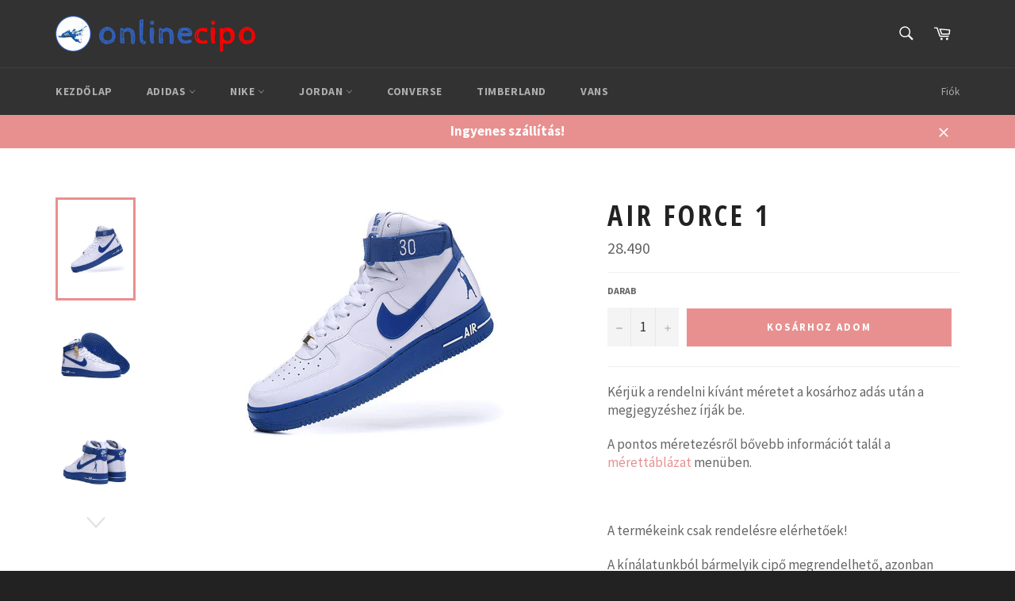

--- FILE ---
content_type: text/html; charset=utf-8
request_url: https://www.online-cipo.com/products/air-force-134
body_size: 19579
content:
<!doctype html>
<!--[if IE 9]> <html class="ie9 no-js" lang="en"> <![endif]-->
<!--[if (gt IE 9)|!(IE)]><!--> <html class="no-js" lang="en"> <!--<![endif]-->
<head>


<script>
if (window.RhEasy === undefined) {
    window.RhEasy = {
  "platform" : "SHOPIFY",
  "fbPixelId" : "261793692138296"
}
}

    window.RhEasy.pageType = 'product';
    window.RhEasy.product = {
        productId: '7834256965875',
        variantId: '43237179064563',
        productName: 'Air Force 1',
        price: 284.9,
        currency: 'HUF'
    };



</script>

  <meta charset="utf-8">
  <meta http-equiv="X-UA-Compatible" content="IE=edge,chrome=1">
  <meta name="viewport" content="width=device-width,initial-scale=1">
  <meta name="theme-color" content="#323232">

  

  <link rel="canonical" href="https://www.online-cipo.com/products/air-force-134">
  <title>
  Air Force 1 &ndash; OnlineCipő
  </title>

  
    <meta name="description" content="Kérjük a rendelni kívánt méretet a kosárhoz adás után a megjegyzéshez írják be. A pontos méretezésről bővebb információt talál a mérettáblázat menüben.   A termékeink csak rendelésre elérhetőek! A kínálatunkból bármelyik cipő megrendelhető, azonban nem tudjuk garantálni, hogy mindegyik termék elérhető az összes méretbe">
  

  <!-- /snippets/social-meta-tags.liquid --><meta property="og:site_name" content="OnlineCipő">
<meta property="og:url" content="https://www.online-cipo.com/products/air-force-134">
<meta property="og:title" content="Air Force 1">
<meta property="og:type" content="product">
<meta property="og:description" content="Kérjük a rendelni kívánt méretet a kosárhoz adás után a megjegyzéshez írják be. A pontos méretezésről bővebb információt talál a mérettáblázat menüben.   A termékeink csak rendelésre elérhetőek! A kínálatunkból bármelyik cipő megrendelhető, azonban nem tudjuk garantálni, hogy mindegyik termék elérhető az összes méretbe"><meta property="og:price:amount" content="28.490">
  <meta property="og:price:currency" content="HUF"><meta property="og:image" content="http://www.online-cipo.com/cdn/shop/products/big3_5978fedc-18ea-4fb3-9910-11adf341d9dd_1024x1024.jpg?v=1663334355"><meta property="og:image" content="http://www.online-cipo.com/cdn/shop/products/big14_d870b3d4-9d19-4ce0-be3a-c1c2344c1c23_1024x1024.jpg?v=1663334355"><meta property="og:image" content="http://www.online-cipo.com/cdn/shop/products/big1_daa16cfa-f2cc-4ed4-9163-9b6ac1c1a7d4_1024x1024.jpg?v=1663334355">
<meta property="og:image:secure_url" content="https://www.online-cipo.com/cdn/shop/products/big3_5978fedc-18ea-4fb3-9910-11adf341d9dd_1024x1024.jpg?v=1663334355"><meta property="og:image:secure_url" content="https://www.online-cipo.com/cdn/shop/products/big14_d870b3d4-9d19-4ce0-be3a-c1c2344c1c23_1024x1024.jpg?v=1663334355"><meta property="og:image:secure_url" content="https://www.online-cipo.com/cdn/shop/products/big1_daa16cfa-f2cc-4ed4-9163-9b6ac1c1a7d4_1024x1024.jpg?v=1663334355">


<meta name="twitter:card" content="summary_large_image">
<meta name="twitter:title" content="Air Force 1">
<meta name="twitter:description" content="Kérjük a rendelni kívánt méretet a kosárhoz adás után a megjegyzéshez írják be. A pontos méretezésről bővebb információt talál a mérettáblázat menüben.   A termékeink csak rendelésre elérhetőek! A kínálatunkból bármelyik cipő megrendelhető, azonban nem tudjuk garantálni, hogy mindegyik termék elérhető az összes méretbe">


  <script>
    document.documentElement.className = document.documentElement.className.replace('no-js', 'js');
  </script>

  <link href="//www.online-cipo.com/cdn/shop/t/3/assets/theme.scss.css?v=4733032529508692541699605773" rel="stylesheet" type="text/css" media="all" />
  
  
  
  <link href="//fonts.googleapis.com/css?family=Source+Sans+Pro:400,700" rel="stylesheet" type="text/css" media="all" />


  
    
    
    <link href="//fonts.googleapis.com/css?family=Open+Sans+Condensed:400,700" rel="stylesheet" type="text/css" media="all" />
  



  <script>
    window.theme = window.theme || {};

    theme.strings = {
      stockAvailable: "1 elérhető",
      addToCart: "Kosárhoz adom",
      soldOut: "Elfogyott",
      unavailable: "Nem elérhető",
      noStockAvailable: "A terméket készlethiány miatt nem tudtuk hozzáadni a kosarához.",
      willNotShipUntil: "Készlethiány alakult ki[date]-ig",
      willBeInStockAfter: "Legközelebb készleten [date] múlva ",
      totalCartDiscount: "You're saving [savings]",
      addressError: "Error looking up that address",
      addressNoResults: "No results for that address",
      addressQueryLimit: "You have exceeded the Google API usage limit. Consider upgrading to a \u003ca href=\"https:\/\/developers.google.com\/maps\/premium\/usage-limits\"\u003ePremium Plan\u003c\/a\u003e.",
      authError: "There was a problem authenticating your Google Maps API Key."
    };
  </script>

  <!--[if (gt IE 9)|!(IE)]><!--><script src="//www.online-cipo.com/cdn/shop/t/3/assets/lazysizes.min.js?v=37531750901115495291663334679" async="async"></script><!--<![endif]-->
  <!--[if lte IE 9]><script src="//www.online-cipo.com/cdn/shop/t/3/assets/lazysizes.min.js?v=37531750901115495291663334679"></script><![endif]-->

  

  <!--[if (gt IE 9)|!(IE)]><!--><script src="//www.online-cipo.com/cdn/shop/t/3/assets/vendor.js?v=39418018684300761971663334680" defer="defer"></script><!--<![endif]-->
  <!--[if lt IE 9]><script src="//www.online-cipo.com/cdn/shop/t/3/assets/vendor.js?v=39418018684300761971663334680"></script><![endif]-->

  
    <script>
      window.theme = window.theme || {};
      theme.moneyFormat = "{{amount_no_decimals_with_comma_separator}}";
    </script>
  

  <!--[if (gt IE 9)|!(IE)]><!--><script src="//www.online-cipo.com/cdn/shop/t/3/assets/theme.js?v=5124341720877878331663334679" defer="defer"></script><!--<![endif]-->
  <!--[if lte IE 9]><script src="//www.online-cipo.com/cdn/shop/t/3/assets/theme.js?v=5124341720877878331663334679"></script><![endif]-->

  <script>window.performance && window.performance.mark && window.performance.mark('shopify.content_for_header.start');</script><meta id="shopify-digital-wallet" name="shopify-digital-wallet" content="/66426011891/digital_wallets/dialog">
<meta name="shopify-checkout-api-token" content="2b74b4efdc75dfd7d664e2d4809c99ec">
<meta id="in-context-paypal-metadata" data-shop-id="66426011891" data-venmo-supported="false" data-environment="production" data-locale="en_US" data-paypal-v4="true" data-currency="HUF">
<link rel="alternate" type="application/json+oembed" href="https://www.online-cipo.com/products/air-force-134.oembed">
<script async="async" src="/checkouts/internal/preloads.js?locale=en-HU"></script>
<script id="shopify-features" type="application/json">{"accessToken":"2b74b4efdc75dfd7d664e2d4809c99ec","betas":["rich-media-storefront-analytics"],"domain":"www.online-cipo.com","predictiveSearch":true,"shopId":66426011891,"locale":"en"}</script>
<script>var Shopify = Shopify || {};
Shopify.shop = "a66caf.myshopify.com";
Shopify.locale = "en";
Shopify.currency = {"active":"HUF","rate":"1.0"};
Shopify.country = "HU";
Shopify.theme = {"name":"Theme export  onlinecipo-com-venture  16sep2022...","id":135645233395,"schema_name":"Venture","schema_version":"2.3.0","theme_store_id":null,"role":"main"};
Shopify.theme.handle = "null";
Shopify.theme.style = {"id":null,"handle":null};
Shopify.cdnHost = "www.online-cipo.com/cdn";
Shopify.routes = Shopify.routes || {};
Shopify.routes.root = "/";</script>
<script type="module">!function(o){(o.Shopify=o.Shopify||{}).modules=!0}(window);</script>
<script>!function(o){function n(){var o=[];function n(){o.push(Array.prototype.slice.apply(arguments))}return n.q=o,n}var t=o.Shopify=o.Shopify||{};t.loadFeatures=n(),t.autoloadFeatures=n()}(window);</script>
<script id="shop-js-analytics" type="application/json">{"pageType":"product"}</script>
<script defer="defer" async type="module" src="//www.online-cipo.com/cdn/shopifycloud/shop-js/modules/v2/client.init-shop-cart-sync_C5BV16lS.en.esm.js"></script>
<script defer="defer" async type="module" src="//www.online-cipo.com/cdn/shopifycloud/shop-js/modules/v2/chunk.common_CygWptCX.esm.js"></script>
<script type="module">
  await import("//www.online-cipo.com/cdn/shopifycloud/shop-js/modules/v2/client.init-shop-cart-sync_C5BV16lS.en.esm.js");
await import("//www.online-cipo.com/cdn/shopifycloud/shop-js/modules/v2/chunk.common_CygWptCX.esm.js");

  window.Shopify.SignInWithShop?.initShopCartSync?.({"fedCMEnabled":true,"windoidEnabled":true});

</script>
<script id="__st">var __st={"a":66426011891,"offset":3600,"reqid":"21b130ad-ae66-45f4-8e94-588798b0d1a1-1768831326","pageurl":"www.online-cipo.com\/products\/air-force-134","u":"ca4e1acc906c","p":"product","rtyp":"product","rid":7834256965875};</script>
<script>window.ShopifyPaypalV4VisibilityTracking = true;</script>
<script id="captcha-bootstrap">!function(){'use strict';const t='contact',e='account',n='new_comment',o=[[t,t],['blogs',n],['comments',n],[t,'customer']],c=[[e,'customer_login'],[e,'guest_login'],[e,'recover_customer_password'],[e,'create_customer']],r=t=>t.map((([t,e])=>`form[action*='/${t}']:not([data-nocaptcha='true']) input[name='form_type'][value='${e}']`)).join(','),a=t=>()=>t?[...document.querySelectorAll(t)].map((t=>t.form)):[];function s(){const t=[...o],e=r(t);return a(e)}const i='password',u='form_key',d=['recaptcha-v3-token','g-recaptcha-response','h-captcha-response',i],f=()=>{try{return window.sessionStorage}catch{return}},m='__shopify_v',_=t=>t.elements[u];function p(t,e,n=!1){try{const o=window.sessionStorage,c=JSON.parse(o.getItem(e)),{data:r}=function(t){const{data:e,action:n}=t;return t[m]||n?{data:e,action:n}:{data:t,action:n}}(c);for(const[e,n]of Object.entries(r))t.elements[e]&&(t.elements[e].value=n);n&&o.removeItem(e)}catch(o){console.error('form repopulation failed',{error:o})}}const l='form_type',E='cptcha';function T(t){t.dataset[E]=!0}const w=window,h=w.document,L='Shopify',v='ce_forms',y='captcha';let A=!1;((t,e)=>{const n=(g='f06e6c50-85a8-45c8-87d0-21a2b65856fe',I='https://cdn.shopify.com/shopifycloud/storefront-forms-hcaptcha/ce_storefront_forms_captcha_hcaptcha.v1.5.2.iife.js',D={infoText:'Protected by hCaptcha',privacyText:'Privacy',termsText:'Terms'},(t,e,n)=>{const o=w[L][v],c=o.bindForm;if(c)return c(t,g,e,D).then(n);var r;o.q.push([[t,g,e,D],n]),r=I,A||(h.body.append(Object.assign(h.createElement('script'),{id:'captcha-provider',async:!0,src:r})),A=!0)});var g,I,D;w[L]=w[L]||{},w[L][v]=w[L][v]||{},w[L][v].q=[],w[L][y]=w[L][y]||{},w[L][y].protect=function(t,e){n(t,void 0,e),T(t)},Object.freeze(w[L][y]),function(t,e,n,w,h,L){const[v,y,A,g]=function(t,e,n){const i=e?o:[],u=t?c:[],d=[...i,...u],f=r(d),m=r(i),_=r(d.filter((([t,e])=>n.includes(e))));return[a(f),a(m),a(_),s()]}(w,h,L),I=t=>{const e=t.target;return e instanceof HTMLFormElement?e:e&&e.form},D=t=>v().includes(t);t.addEventListener('submit',(t=>{const e=I(t);if(!e)return;const n=D(e)&&!e.dataset.hcaptchaBound&&!e.dataset.recaptchaBound,o=_(e),c=g().includes(e)&&(!o||!o.value);(n||c)&&t.preventDefault(),c&&!n&&(function(t){try{if(!f())return;!function(t){const e=f();if(!e)return;const n=_(t);if(!n)return;const o=n.value;o&&e.removeItem(o)}(t);const e=Array.from(Array(32),(()=>Math.random().toString(36)[2])).join('');!function(t,e){_(t)||t.append(Object.assign(document.createElement('input'),{type:'hidden',name:u})),t.elements[u].value=e}(t,e),function(t,e){const n=f();if(!n)return;const o=[...t.querySelectorAll(`input[type='${i}']`)].map((({name:t})=>t)),c=[...d,...o],r={};for(const[a,s]of new FormData(t).entries())c.includes(a)||(r[a]=s);n.setItem(e,JSON.stringify({[m]:1,action:t.action,data:r}))}(t,e)}catch(e){console.error('failed to persist form',e)}}(e),e.submit())}));const S=(t,e)=>{t&&!t.dataset[E]&&(n(t,e.some((e=>e===t))),T(t))};for(const o of['focusin','change'])t.addEventListener(o,(t=>{const e=I(t);D(e)&&S(e,y())}));const B=e.get('form_key'),M=e.get(l),P=B&&M;t.addEventListener('DOMContentLoaded',(()=>{const t=y();if(P)for(const e of t)e.elements[l].value===M&&p(e,B);[...new Set([...A(),...v().filter((t=>'true'===t.dataset.shopifyCaptcha))])].forEach((e=>S(e,t)))}))}(h,new URLSearchParams(w.location.search),n,t,e,['guest_login'])})(!0,!0)}();</script>
<script integrity="sha256-4kQ18oKyAcykRKYeNunJcIwy7WH5gtpwJnB7kiuLZ1E=" data-source-attribution="shopify.loadfeatures" defer="defer" src="//www.online-cipo.com/cdn/shopifycloud/storefront/assets/storefront/load_feature-a0a9edcb.js" crossorigin="anonymous"></script>
<script data-source-attribution="shopify.dynamic_checkout.dynamic.init">var Shopify=Shopify||{};Shopify.PaymentButton=Shopify.PaymentButton||{isStorefrontPortableWallets:!0,init:function(){window.Shopify.PaymentButton.init=function(){};var t=document.createElement("script");t.src="https://www.online-cipo.com/cdn/shopifycloud/portable-wallets/latest/portable-wallets.en.js",t.type="module",document.head.appendChild(t)}};
</script>
<script data-source-attribution="shopify.dynamic_checkout.buyer_consent">
  function portableWalletsHideBuyerConsent(e){var t=document.getElementById("shopify-buyer-consent"),n=document.getElementById("shopify-subscription-policy-button");t&&n&&(t.classList.add("hidden"),t.setAttribute("aria-hidden","true"),n.removeEventListener("click",e))}function portableWalletsShowBuyerConsent(e){var t=document.getElementById("shopify-buyer-consent"),n=document.getElementById("shopify-subscription-policy-button");t&&n&&(t.classList.remove("hidden"),t.removeAttribute("aria-hidden"),n.addEventListener("click",e))}window.Shopify?.PaymentButton&&(window.Shopify.PaymentButton.hideBuyerConsent=portableWalletsHideBuyerConsent,window.Shopify.PaymentButton.showBuyerConsent=portableWalletsShowBuyerConsent);
</script>
<script data-source-attribution="shopify.dynamic_checkout.cart.bootstrap">document.addEventListener("DOMContentLoaded",(function(){function t(){return document.querySelector("shopify-accelerated-checkout-cart, shopify-accelerated-checkout")}if(t())Shopify.PaymentButton.init();else{new MutationObserver((function(e,n){t()&&(Shopify.PaymentButton.init(),n.disconnect())})).observe(document.body,{childList:!0,subtree:!0})}}));
</script>
<link id="shopify-accelerated-checkout-styles" rel="stylesheet" media="screen" href="https://www.online-cipo.com/cdn/shopifycloud/portable-wallets/latest/accelerated-checkout-backwards-compat.css" crossorigin="anonymous">
<style id="shopify-accelerated-checkout-cart">
        #shopify-buyer-consent {
  margin-top: 1em;
  display: inline-block;
  width: 100%;
}

#shopify-buyer-consent.hidden {
  display: none;
}

#shopify-subscription-policy-button {
  background: none;
  border: none;
  padding: 0;
  text-decoration: underline;
  font-size: inherit;
  cursor: pointer;
}

#shopify-subscription-policy-button::before {
  box-shadow: none;
}

      </style>

<script>window.performance && window.performance.mark && window.performance.mark('shopify.content_for_header.end');</script>

<!-- ROIHunterEasy HeadSnippet start -->

    <!-- RHEasy Global Site Tag (gtag.js) - Google AdWords: 788746436 --><script async src="https://www.googletagmanager.com/gtag/js?id=AW-788746436"></script><script>
  window.dataLayer = window.dataLayer || [];
  function gtag(){dataLayer.push(arguments);}
  gtag('js', new Date());

  gtag('config', 'AW-788746436');
</script>

    <script type="text/javascript">
        (function() {

            var remarketingType = 'OTHER';

             // if current page is NOT cart page
            var cartPageActive = false; // unset cart page flag
            

             // if current page is product page
            var productPageActive = true; // set product page flag

            // purpose of this object is already described above
            var facebookEventParams = {
                value: '284.9',
                content_name: 'Air Force 1',
                content_type: 'product',
                currency: 'HUF',
                owner: 'rh_easy',
                content_ids: [ 'shopify_7834256965875_43237179064563' ]
        };

            var prodId = 'shopify_7834256965875_43237179064563';
            var prodTotalValue = 284.9;
            // same as facebookEventParams but for google
            if (remarketingType == 'OTHER') {
                var googleTagParams = {
                    dynx_itemid: prodId,
                    dynx_pagetype: 'offerdetail',
                    dynx_totalvalue: prodTotalValue
                };
            } else {
                var googleTagParams = { // same iteration logic as in itemsCart but for google we need product ids only
                    ecomm_prodid: prodId,
                    ecomm_pagetype: 'product',
                    ecomm_totalvalue: prodTotalValue
                };
            }

            

            
            var collectionPageActive = false;
            

            
            var mainPageActive = false;
            

            var cartPage = {
                active: cartPageActive, // flag true/false
                // if facebookEventParams is undefined set facebookEventParams = null
                facebookEventParams: typeof facebookEventParams !== 'undefined' ? facebookEventParams : null,
                googleTagParams: typeof googleTagParams !== 'undefined' ? googleTagParams : null
            };

            var productPage = {
                active: productPageActive, // flag true/false
                facebookEventParams: typeof facebookEventParams !== 'undefined' ? facebookEventParams : null,
                googleTagParams: typeof googleTagParams !== 'undefined' ? googleTagParams : null
            };

            var collectionPage = {
                active: collectionPageActive, // flag true/false
                facebookEventParams: null,
                googleTagParams: typeof googleTagParams !== 'undefined' ? googleTagParams : null
            };

            var mainPage = {
                active: mainPageActive,
                facebookEventParams: null,
                googleTagParams: typeof googleTagParams !== 'undefined' ? googleTagParams : null
            };

            // here we initialize our global object which contains all necessary information for
            // our all scripts which fired some google or facebook analytic events etc.
            // we should use some unique name to identify this object to avoid names conflict
            // relative to other global objects
            var hash = 'ROIHunterEasy_5a83c915b9f3150f071dd42973557062ac2f30b295a5b6393544410da07ecb27';
            window[hash] = {
                cartPage: cartPage,
                productPage: productPage,
                collectionPage: collectionPage,
                mainPage: mainPage,
                remarketingType: remarketingType
            };

            // begin: initialize our rheasy_fbq object for facebook tracking
            window[hash].rheasy_fbq = function() {
                if (arguments.length === 0) {
                    return;
                }

                var pixelId, trackType, contentObj;     //get parameters:

                if (typeof arguments[0] === 'string') pixelId = arguments[0];       //param string PIXEL ID
                if (typeof arguments[1] === 'string') trackType = arguments[1];     //param string TRACK TYPE (PageView, Purchase)
                if (typeof arguments[2] === 'object') contentObj = arguments[2];    //param object (may be null):
                                                                                    //    {value : subtotal_price,
                                                                                    //     content_type : some_string,
                                                                                    //     currency : shop_curency,
                                                                                    //     contents : [{id, quantity, item_price}, ...] instance of array
                                                                                    //    }

                var argumentsAreValid = typeof pixelId === 'string' && pixelId.replace(/\s+/gi, '') !== '' &&
                    typeof trackType === 'string' && trackType.replace(/\s+/gi, '') !== '';

                if (!argumentsAreValid) {
                    console.error('RH PIXEL - INVALID ARGUMENTS');
                    return;
                }

                var params = [];
                params.push('id=' + encodeURIComponent(pixelId));
                switch (trackType) {
                    case 'PageView':
                    case 'ViewContent':
                    case 'Search':
                    case 'AddToCart':
                    case 'InitiateCheckout':
                    case 'AddPaymentInfo':
                    case 'Lead':
                    case 'CompleteRegistration':
                    case 'Purchase':
                    case 'AddToWishlist':
                        params.push('ev=' + encodeURIComponent(trackType));
                        break;
                    default:
                        console.error('RH PIXEL - BAD TRACKTYPE');
                        return;
                }

                params.push('dl=' + encodeURIComponent(document.location.href));
                if (document.referrer) params.push('rl=' + encodeURIComponent(document.referrer));
                params.push('if=false');
                params.push('ts=' + new Date().getTime());

                /* Custom parameters to string */
                if (typeof contentObj === 'object') {                                               //`contents : [{id, quantity, item_price}, ...]` to string
                    for (var u in contentObj) {
                        if (typeof contentObj[u] === 'object' && contentObj[u] instanceof Array) {  // `[{id, quantity, item_price}, ...]` to string
                            if (contentObj[u].length > 0) {
                                for (var y = 0; y < contentObj[u].length; y++) {
                                    if (typeof contentObj[u][y] === 'object') {                     // `{id, quantity, item_price}` to string
                                        contentObj[u][y] = JSON.stringify(contentObj[u][y]);
                                    }
                                    contentObj[u][y] = (contentObj[u][y] + '')  //JSON to string
                                        .replace(/^\s+|\s+$/gi, '')             //delete white characterts from begin on end of the string
                                        .replace(/\s+/gi, ' ')                  //replace white characters inside string to ' '
                                }
                                params.push('cd[' + u + ']=' + encodeURIComponent(contentObj[u].join(',')   //create JSON array - [param1,param2,param3]
                                    .replace(/^/gi, '[')
                                    .replace(/$/gi, ']')))
                            }
                        } else if (typeof contentObj[u] === 'string') {
                            params.push('cd[' + u + ']=' + encodeURIComponent(contentObj[u]));
                        }
                    }
                }

                var imgId = new Date().getTime();
                var img = document.createElement('img');
                img.id = 'fb_' + imgId, img.src = 'https://www.facebook.com/tr/?' + params.join('&'), img.width = 1, img.height = 1, img.style = 'display:none;';
                document.head.appendChild(img);
                window.setTimeout(function() { var t = document.getElementById('fb_' + imgId);
                    t.parentElement.removeChild(t); }, 1000);

            };
            // end of: initializing rheasy_fbq object
        })();
    </script><!-- ROIHunterEasy HeadSnippet end -->
<link href="https://monorail-edge.shopifysvc.com" rel="dns-prefetch">
<script>(function(){if ("sendBeacon" in navigator && "performance" in window) {try {var session_token_from_headers = performance.getEntriesByType('navigation')[0].serverTiming.find(x => x.name == '_s').description;} catch {var session_token_from_headers = undefined;}var session_cookie_matches = document.cookie.match(/_shopify_s=([^;]*)/);var session_token_from_cookie = session_cookie_matches && session_cookie_matches.length === 2 ? session_cookie_matches[1] : "";var session_token = session_token_from_headers || session_token_from_cookie || "";function handle_abandonment_event(e) {var entries = performance.getEntries().filter(function(entry) {return /monorail-edge.shopifysvc.com/.test(entry.name);});if (!window.abandonment_tracked && entries.length === 0) {window.abandonment_tracked = true;var currentMs = Date.now();var navigation_start = performance.timing.navigationStart;var payload = {shop_id: 66426011891,url: window.location.href,navigation_start,duration: currentMs - navigation_start,session_token,page_type: "product"};window.navigator.sendBeacon("https://monorail-edge.shopifysvc.com/v1/produce", JSON.stringify({schema_id: "online_store_buyer_site_abandonment/1.1",payload: payload,metadata: {event_created_at_ms: currentMs,event_sent_at_ms: currentMs}}));}}window.addEventListener('pagehide', handle_abandonment_event);}}());</script>
<script id="web-pixels-manager-setup">(function e(e,d,r,n,o){if(void 0===o&&(o={}),!Boolean(null===(a=null===(i=window.Shopify)||void 0===i?void 0:i.analytics)||void 0===a?void 0:a.replayQueue)){var i,a;window.Shopify=window.Shopify||{};var t=window.Shopify;t.analytics=t.analytics||{};var s=t.analytics;s.replayQueue=[],s.publish=function(e,d,r){return s.replayQueue.push([e,d,r]),!0};try{self.performance.mark("wpm:start")}catch(e){}var l=function(){var e={modern:/Edge?\/(1{2}[4-9]|1[2-9]\d|[2-9]\d{2}|\d{4,})\.\d+(\.\d+|)|Firefox\/(1{2}[4-9]|1[2-9]\d|[2-9]\d{2}|\d{4,})\.\d+(\.\d+|)|Chrom(ium|e)\/(9{2}|\d{3,})\.\d+(\.\d+|)|(Maci|X1{2}).+ Version\/(15\.\d+|(1[6-9]|[2-9]\d|\d{3,})\.\d+)([,.]\d+|)( \(\w+\)|)( Mobile\/\w+|) Safari\/|Chrome.+OPR\/(9{2}|\d{3,})\.\d+\.\d+|(CPU[ +]OS|iPhone[ +]OS|CPU[ +]iPhone|CPU IPhone OS|CPU iPad OS)[ +]+(15[._]\d+|(1[6-9]|[2-9]\d|\d{3,})[._]\d+)([._]\d+|)|Android:?[ /-](13[3-9]|1[4-9]\d|[2-9]\d{2}|\d{4,})(\.\d+|)(\.\d+|)|Android.+Firefox\/(13[5-9]|1[4-9]\d|[2-9]\d{2}|\d{4,})\.\d+(\.\d+|)|Android.+Chrom(ium|e)\/(13[3-9]|1[4-9]\d|[2-9]\d{2}|\d{4,})\.\d+(\.\d+|)|SamsungBrowser\/([2-9]\d|\d{3,})\.\d+/,legacy:/Edge?\/(1[6-9]|[2-9]\d|\d{3,})\.\d+(\.\d+|)|Firefox\/(5[4-9]|[6-9]\d|\d{3,})\.\d+(\.\d+|)|Chrom(ium|e)\/(5[1-9]|[6-9]\d|\d{3,})\.\d+(\.\d+|)([\d.]+$|.*Safari\/(?![\d.]+ Edge\/[\d.]+$))|(Maci|X1{2}).+ Version\/(10\.\d+|(1[1-9]|[2-9]\d|\d{3,})\.\d+)([,.]\d+|)( \(\w+\)|)( Mobile\/\w+|) Safari\/|Chrome.+OPR\/(3[89]|[4-9]\d|\d{3,})\.\d+\.\d+|(CPU[ +]OS|iPhone[ +]OS|CPU[ +]iPhone|CPU IPhone OS|CPU iPad OS)[ +]+(10[._]\d+|(1[1-9]|[2-9]\d|\d{3,})[._]\d+)([._]\d+|)|Android:?[ /-](13[3-9]|1[4-9]\d|[2-9]\d{2}|\d{4,})(\.\d+|)(\.\d+|)|Mobile Safari.+OPR\/([89]\d|\d{3,})\.\d+\.\d+|Android.+Firefox\/(13[5-9]|1[4-9]\d|[2-9]\d{2}|\d{4,})\.\d+(\.\d+|)|Android.+Chrom(ium|e)\/(13[3-9]|1[4-9]\d|[2-9]\d{2}|\d{4,})\.\d+(\.\d+|)|Android.+(UC? ?Browser|UCWEB|U3)[ /]?(15\.([5-9]|\d{2,})|(1[6-9]|[2-9]\d|\d{3,})\.\d+)\.\d+|SamsungBrowser\/(5\.\d+|([6-9]|\d{2,})\.\d+)|Android.+MQ{2}Browser\/(14(\.(9|\d{2,})|)|(1[5-9]|[2-9]\d|\d{3,})(\.\d+|))(\.\d+|)|K[Aa][Ii]OS\/(3\.\d+|([4-9]|\d{2,})\.\d+)(\.\d+|)/},d=e.modern,r=e.legacy,n=navigator.userAgent;return n.match(d)?"modern":n.match(r)?"legacy":"unknown"}(),u="modern"===l?"modern":"legacy",c=(null!=n?n:{modern:"",legacy:""})[u],f=function(e){return[e.baseUrl,"/wpm","/b",e.hashVersion,"modern"===e.buildTarget?"m":"l",".js"].join("")}({baseUrl:d,hashVersion:r,buildTarget:u}),m=function(e){var d=e.version,r=e.bundleTarget,n=e.surface,o=e.pageUrl,i=e.monorailEndpoint;return{emit:function(e){var a=e.status,t=e.errorMsg,s=(new Date).getTime(),l=JSON.stringify({metadata:{event_sent_at_ms:s},events:[{schema_id:"web_pixels_manager_load/3.1",payload:{version:d,bundle_target:r,page_url:o,status:a,surface:n,error_msg:t},metadata:{event_created_at_ms:s}}]});if(!i)return console&&console.warn&&console.warn("[Web Pixels Manager] No Monorail endpoint provided, skipping logging."),!1;try{return self.navigator.sendBeacon.bind(self.navigator)(i,l)}catch(e){}var u=new XMLHttpRequest;try{return u.open("POST",i,!0),u.setRequestHeader("Content-Type","text/plain"),u.send(l),!0}catch(e){return console&&console.warn&&console.warn("[Web Pixels Manager] Got an unhandled error while logging to Monorail."),!1}}}}({version:r,bundleTarget:l,surface:e.surface,pageUrl:self.location.href,monorailEndpoint:e.monorailEndpoint});try{o.browserTarget=l,function(e){var d=e.src,r=e.async,n=void 0===r||r,o=e.onload,i=e.onerror,a=e.sri,t=e.scriptDataAttributes,s=void 0===t?{}:t,l=document.createElement("script"),u=document.querySelector("head"),c=document.querySelector("body");if(l.async=n,l.src=d,a&&(l.integrity=a,l.crossOrigin="anonymous"),s)for(var f in s)if(Object.prototype.hasOwnProperty.call(s,f))try{l.dataset[f]=s[f]}catch(e){}if(o&&l.addEventListener("load",o),i&&l.addEventListener("error",i),u)u.appendChild(l);else{if(!c)throw new Error("Did not find a head or body element to append the script");c.appendChild(l)}}({src:f,async:!0,onload:function(){if(!function(){var e,d;return Boolean(null===(d=null===(e=window.Shopify)||void 0===e?void 0:e.analytics)||void 0===d?void 0:d.initialized)}()){var d=window.webPixelsManager.init(e)||void 0;if(d){var r=window.Shopify.analytics;r.replayQueue.forEach((function(e){var r=e[0],n=e[1],o=e[2];d.publishCustomEvent(r,n,o)})),r.replayQueue=[],r.publish=d.publishCustomEvent,r.visitor=d.visitor,r.initialized=!0}}},onerror:function(){return m.emit({status:"failed",errorMsg:"".concat(f," has failed to load")})},sri:function(e){var d=/^sha384-[A-Za-z0-9+/=]+$/;return"string"==typeof e&&d.test(e)}(c)?c:"",scriptDataAttributes:o}),m.emit({status:"loading"})}catch(e){m.emit({status:"failed",errorMsg:(null==e?void 0:e.message)||"Unknown error"})}}})({shopId: 66426011891,storefrontBaseUrl: "https://www.online-cipo.com",extensionsBaseUrl: "https://extensions.shopifycdn.com/cdn/shopifycloud/web-pixels-manager",monorailEndpoint: "https://monorail-edge.shopifysvc.com/unstable/produce_batch",surface: "storefront-renderer",enabledBetaFlags: ["2dca8a86"],webPixelsConfigList: [{"id":"shopify-app-pixel","configuration":"{}","eventPayloadVersion":"v1","runtimeContext":"STRICT","scriptVersion":"0450","apiClientId":"shopify-pixel","type":"APP","privacyPurposes":["ANALYTICS","MARKETING"]},{"id":"shopify-custom-pixel","eventPayloadVersion":"v1","runtimeContext":"LAX","scriptVersion":"0450","apiClientId":"shopify-pixel","type":"CUSTOM","privacyPurposes":["ANALYTICS","MARKETING"]}],isMerchantRequest: false,initData: {"shop":{"name":"OnlineCipő","paymentSettings":{"currencyCode":"HUF"},"myshopifyDomain":"a66caf.myshopify.com","countryCode":"HU","storefrontUrl":"https:\/\/www.online-cipo.com"},"customer":null,"cart":null,"checkout":null,"productVariants":[{"price":{"amount":28490.0,"currencyCode":"HUF"},"product":{"title":"Air Force 1","vendor":"air force 1 high","id":"7834256965875","untranslatedTitle":"Air Force 1","url":"\/products\/air-force-134","type":"nike"},"id":"43237179064563","image":{"src":"\/\/www.online-cipo.com\/cdn\/shop\/products\/big3_5978fedc-18ea-4fb3-9910-11adf341d9dd.jpg?v=1663334355"},"sku":"","title":"Default Title","untranslatedTitle":"Default Title"}],"purchasingCompany":null},},"https://www.online-cipo.com/cdn","fcfee988w5aeb613cpc8e4bc33m6693e112",{"modern":"","legacy":""},{"shopId":"66426011891","storefrontBaseUrl":"https:\/\/www.online-cipo.com","extensionBaseUrl":"https:\/\/extensions.shopifycdn.com\/cdn\/shopifycloud\/web-pixels-manager","surface":"storefront-renderer","enabledBetaFlags":"[\"2dca8a86\"]","isMerchantRequest":"false","hashVersion":"fcfee988w5aeb613cpc8e4bc33m6693e112","publish":"custom","events":"[[\"page_viewed\",{}],[\"product_viewed\",{\"productVariant\":{\"price\":{\"amount\":28490.0,\"currencyCode\":\"HUF\"},\"product\":{\"title\":\"Air Force 1\",\"vendor\":\"air force 1 high\",\"id\":\"7834256965875\",\"untranslatedTitle\":\"Air Force 1\",\"url\":\"\/products\/air-force-134\",\"type\":\"nike\"},\"id\":\"43237179064563\",\"image\":{\"src\":\"\/\/www.online-cipo.com\/cdn\/shop\/products\/big3_5978fedc-18ea-4fb3-9910-11adf341d9dd.jpg?v=1663334355\"},\"sku\":\"\",\"title\":\"Default Title\",\"untranslatedTitle\":\"Default Title\"}}]]"});</script><script>
  window.ShopifyAnalytics = window.ShopifyAnalytics || {};
  window.ShopifyAnalytics.meta = window.ShopifyAnalytics.meta || {};
  window.ShopifyAnalytics.meta.currency = 'HUF';
  var meta = {"product":{"id":7834256965875,"gid":"gid:\/\/shopify\/Product\/7834256965875","vendor":"air force 1 high","type":"nike","handle":"air-force-134","variants":[{"id":43237179064563,"price":2849000,"name":"Air Force 1","public_title":null,"sku":""}],"remote":false},"page":{"pageType":"product","resourceType":"product","resourceId":7834256965875,"requestId":"21b130ad-ae66-45f4-8e94-588798b0d1a1-1768831326"}};
  for (var attr in meta) {
    window.ShopifyAnalytics.meta[attr] = meta[attr];
  }
</script>
<script class="analytics">
  (function () {
    var customDocumentWrite = function(content) {
      var jquery = null;

      if (window.jQuery) {
        jquery = window.jQuery;
      } else if (window.Checkout && window.Checkout.$) {
        jquery = window.Checkout.$;
      }

      if (jquery) {
        jquery('body').append(content);
      }
    };

    var hasLoggedConversion = function(token) {
      if (token) {
        return document.cookie.indexOf('loggedConversion=' + token) !== -1;
      }
      return false;
    }

    var setCookieIfConversion = function(token) {
      if (token) {
        var twoMonthsFromNow = new Date(Date.now());
        twoMonthsFromNow.setMonth(twoMonthsFromNow.getMonth() + 2);

        document.cookie = 'loggedConversion=' + token + '; expires=' + twoMonthsFromNow;
      }
    }

    var trekkie = window.ShopifyAnalytics.lib = window.trekkie = window.trekkie || [];
    if (trekkie.integrations) {
      return;
    }
    trekkie.methods = [
      'identify',
      'page',
      'ready',
      'track',
      'trackForm',
      'trackLink'
    ];
    trekkie.factory = function(method) {
      return function() {
        var args = Array.prototype.slice.call(arguments);
        args.unshift(method);
        trekkie.push(args);
        return trekkie;
      };
    };
    for (var i = 0; i < trekkie.methods.length; i++) {
      var key = trekkie.methods[i];
      trekkie[key] = trekkie.factory(key);
    }
    trekkie.load = function(config) {
      trekkie.config = config || {};
      trekkie.config.initialDocumentCookie = document.cookie;
      var first = document.getElementsByTagName('script')[0];
      var script = document.createElement('script');
      script.type = 'text/javascript';
      script.onerror = function(e) {
        var scriptFallback = document.createElement('script');
        scriptFallback.type = 'text/javascript';
        scriptFallback.onerror = function(error) {
                var Monorail = {
      produce: function produce(monorailDomain, schemaId, payload) {
        var currentMs = new Date().getTime();
        var event = {
          schema_id: schemaId,
          payload: payload,
          metadata: {
            event_created_at_ms: currentMs,
            event_sent_at_ms: currentMs
          }
        };
        return Monorail.sendRequest("https://" + monorailDomain + "/v1/produce", JSON.stringify(event));
      },
      sendRequest: function sendRequest(endpointUrl, payload) {
        // Try the sendBeacon API
        if (window && window.navigator && typeof window.navigator.sendBeacon === 'function' && typeof window.Blob === 'function' && !Monorail.isIos12()) {
          var blobData = new window.Blob([payload], {
            type: 'text/plain'
          });

          if (window.navigator.sendBeacon(endpointUrl, blobData)) {
            return true;
          } // sendBeacon was not successful

        } // XHR beacon

        var xhr = new XMLHttpRequest();

        try {
          xhr.open('POST', endpointUrl);
          xhr.setRequestHeader('Content-Type', 'text/plain');
          xhr.send(payload);
        } catch (e) {
          console.log(e);
        }

        return false;
      },
      isIos12: function isIos12() {
        return window.navigator.userAgent.lastIndexOf('iPhone; CPU iPhone OS 12_') !== -1 || window.navigator.userAgent.lastIndexOf('iPad; CPU OS 12_') !== -1;
      }
    };
    Monorail.produce('monorail-edge.shopifysvc.com',
      'trekkie_storefront_load_errors/1.1',
      {shop_id: 66426011891,
      theme_id: 135645233395,
      app_name: "storefront",
      context_url: window.location.href,
      source_url: "//www.online-cipo.com/cdn/s/trekkie.storefront.cd680fe47e6c39ca5d5df5f0a32d569bc48c0f27.min.js"});

        };
        scriptFallback.async = true;
        scriptFallback.src = '//www.online-cipo.com/cdn/s/trekkie.storefront.cd680fe47e6c39ca5d5df5f0a32d569bc48c0f27.min.js';
        first.parentNode.insertBefore(scriptFallback, first);
      };
      script.async = true;
      script.src = '//www.online-cipo.com/cdn/s/trekkie.storefront.cd680fe47e6c39ca5d5df5f0a32d569bc48c0f27.min.js';
      first.parentNode.insertBefore(script, first);
    };
    trekkie.load(
      {"Trekkie":{"appName":"storefront","development":false,"defaultAttributes":{"shopId":66426011891,"isMerchantRequest":null,"themeId":135645233395,"themeCityHash":"16162303822971556453","contentLanguage":"en","currency":"HUF","eventMetadataId":"1d5eca8c-bc00-4e40-9273-4e8987cd1aaf"},"isServerSideCookieWritingEnabled":true,"monorailRegion":"shop_domain","enabledBetaFlags":["65f19447"]},"Session Attribution":{},"S2S":{"facebookCapiEnabled":false,"source":"trekkie-storefront-renderer","apiClientId":580111}}
    );

    var loaded = false;
    trekkie.ready(function() {
      if (loaded) return;
      loaded = true;

      window.ShopifyAnalytics.lib = window.trekkie;

      var originalDocumentWrite = document.write;
      document.write = customDocumentWrite;
      try { window.ShopifyAnalytics.merchantGoogleAnalytics.call(this); } catch(error) {};
      document.write = originalDocumentWrite;

      window.ShopifyAnalytics.lib.page(null,{"pageType":"product","resourceType":"product","resourceId":7834256965875,"requestId":"21b130ad-ae66-45f4-8e94-588798b0d1a1-1768831326","shopifyEmitted":true});

      var match = window.location.pathname.match(/checkouts\/(.+)\/(thank_you|post_purchase)/)
      var token = match? match[1]: undefined;
      if (!hasLoggedConversion(token)) {
        setCookieIfConversion(token);
        window.ShopifyAnalytics.lib.track("Viewed Product",{"currency":"HUF","variantId":43237179064563,"productId":7834256965875,"productGid":"gid:\/\/shopify\/Product\/7834256965875","name":"Air Force 1","price":"28490.00","sku":"","brand":"air force 1 high","variant":null,"category":"nike","nonInteraction":true,"remote":false},undefined,undefined,{"shopifyEmitted":true});
      window.ShopifyAnalytics.lib.track("monorail:\/\/trekkie_storefront_viewed_product\/1.1",{"currency":"HUF","variantId":43237179064563,"productId":7834256965875,"productGid":"gid:\/\/shopify\/Product\/7834256965875","name":"Air Force 1","price":"28490.00","sku":"","brand":"air force 1 high","variant":null,"category":"nike","nonInteraction":true,"remote":false,"referer":"https:\/\/www.online-cipo.com\/products\/air-force-134"});
      }
    });


        var eventsListenerScript = document.createElement('script');
        eventsListenerScript.async = true;
        eventsListenerScript.src = "//www.online-cipo.com/cdn/shopifycloud/storefront/assets/shop_events_listener-3da45d37.js";
        document.getElementsByTagName('head')[0].appendChild(eventsListenerScript);

})();</script>
<script
  defer
  src="https://www.online-cipo.com/cdn/shopifycloud/perf-kit/shopify-perf-kit-3.0.4.min.js"
  data-application="storefront-renderer"
  data-shop-id="66426011891"
  data-render-region="gcp-us-east1"
  data-page-type="product"
  data-theme-instance-id="135645233395"
  data-theme-name="Venture"
  data-theme-version="2.3.0"
  data-monorail-region="shop_domain"
  data-resource-timing-sampling-rate="10"
  data-shs="true"
  data-shs-beacon="true"
  data-shs-export-with-fetch="true"
  data-shs-logs-sample-rate="1"
  data-shs-beacon-endpoint="https://www.online-cipo.com/api/collect"
></script>
</head>

<body class="template-product" >
<!-- ROIHunterEasy BodySection start --><script src="//www.online-cipo.com/cdn/shop/t/3/assets/roi_hunter_easy_body_section.js?v=164081731667104157711663334680" type="text/javascript"></script><!-- ROIHunterEasy BodySection end -->

  <a class="in-page-link visually-hidden skip-link" href="#MainContent">
    Skip to content
  </a>

  <div id="shopify-section-header" class="shopify-section"><style>
.site-header__logo img {
  max-width: 260px;
}
</style>

<div id="NavDrawer" class="drawer drawer--left">
  <div class="drawer__inner">
    <form action="/search" method="get" class="drawer__search" role="search">
      <input type="search" name="q" placeholder="Keresés" aria-label="Keresés" class="drawer__search-input">

      <button type="submit" class="text-link drawer__search-submit">
        <svg aria-hidden="true" focusable="false" role="presentation" class="icon icon-search" viewBox="0 0 32 32"><path fill="#444" d="M21.839 18.771a10.012 10.012 0 0 0 1.57-5.39c0-5.548-4.493-10.048-10.034-10.048-5.548 0-10.041 4.499-10.041 10.048s4.493 10.048 10.034 10.048c2.012 0 3.886-.594 5.456-1.61l.455-.317 7.165 7.165 2.223-2.263-7.158-7.165.33-.468zM18.995 7.767c1.498 1.498 2.322 3.49 2.322 5.608s-.825 4.11-2.322 5.608c-1.498 1.498-3.49 2.322-5.608 2.322s-4.11-.825-5.608-2.322c-1.498-1.498-2.322-3.49-2.322-5.608s.825-4.11 2.322-5.608c1.498-1.498 3.49-2.322 5.608-2.322s4.11.825 5.608 2.322z"/></svg>
        <span class="icon__fallback-text">Keresés</span>
      </button>
    </form>
    <ul class="drawer__nav">
      
        
        
          <li class="drawer__nav-item">
            <a href="/" class="drawer__nav-link">Kezdőlap</a>
          </li>
        
      
        
        
          <li class="drawer__nav-item">
            <div class="drawer__nav-has-sublist">
              <a href="/collections/all" class="drawer__nav-link" id="DrawerLabel-adidas">Adidas</a>
              <div class="drawer__nav-toggle">
                <button type="button" data-aria-controls="DrawerLinklist-adidas" class="text-link drawer__nav-toggle-btn drawer__meganav-toggle">
                  <span class="drawer__nav-toggle--open">
                    <svg aria-hidden="true" focusable="false" role="presentation" class="icon icon-plus" viewBox="0 0 22 21"><path d="M12 11.5h9.5v-2H12V0h-2v9.5H.5v2H10V21h2v-9.5z" fill="#000" fill-rule="evenodd"/></svg>
                    <span class="icon__fallback-text">Expand menu</span>
                  </span>
                  <span class="drawer__nav-toggle--close">
                    <svg aria-hidden="true" focusable="false" role="presentation" class="icon icon--wide icon-minus" viewBox="0 0 22 3"><path fill="#000" d="M21.5.5v2H.5v-2z" fill-rule="evenodd"/></svg>
                    <span class="icon__fallback-text">Collapse menu</span>
                  </span>
                </button>
              </div>
            </div>

            <div class="meganav meganav--drawer" id="DrawerLinklist-adidas" aria-labelledby="DrawerLabel-adidas" role="navigation">
              <ul class="meganav__nav">
                
















<div class="grid grid--no-gutters meganav__scroller meganav__scroller--has-list">
  
    <div class="grid__item meganav__list one-fifth">

      

      

      
        
        

        

        <li>
          
          
          
          

          <a href="/collections/deerupt-runner" class="meganav__link">Deerupt Runner</a>
        </li>

        
        
          
          
        
          
          
        
          
          
        
          
          
        
          
          
        
      
        
        

        

        <li>
          
          
          
          

          <a href="/collections/gazelle" class="meganav__link">Gazelle</a>
        </li>

        
        
          
          
        
          
          
        
          
          
        
          
          
        
          
          
        
      
        
        

        

        <li>
          
          
          
          

          <a href="/collections/human-race" class="meganav__link">Human Race</a>
        </li>

        
        
          
          
        
          
          
        
          
          
        
          
          
        
          
          
        
      
        
        

        

        <li>
          
          
          
          

          <a href="/collections/iniki-boost" class="meganav__link">Iniki Boost</a>
        </li>

        
        
          
          
        
          
          
        
          
          
        
          
          
        
          
          
        
      
        
        

        

        <li>
          
          
          
          

          <a href="/collections/nmd" class="meganav__link">NMD</a>
        </li>

        
        
          
          
        
          
          
        
          
          
        
          
          
        
          
          
        
      
        
        

        

        <li>
          
          
          
          

          <a href="/collections/stan-smith" class="meganav__link">Stan Smith</a>
        </li>

        
        
          
          
        
          
          
        
          
          
        
          
          
        
          
          
        
      
        
        

        

        <li>
          
          
          
          

          <a href="/collections/yeezy-350" class="meganav__link">Yeezy</a>
        </li>

        
        
          
          
            
          
        
          
          
        
          
          
        
          
          
        
          
          
        
      
    </div>
  

  
</div>

              </ul>
            </div>
          </li>
        
      
        
        
          <li class="drawer__nav-item">
            <div class="drawer__nav-has-sublist">
              <a href="/collections/all" class="drawer__nav-link" id="DrawerLabel-nike">Nike</a>
              <div class="drawer__nav-toggle">
                <button type="button" data-aria-controls="DrawerLinklist-nike" class="text-link drawer__nav-toggle-btn drawer__meganav-toggle">
                  <span class="drawer__nav-toggle--open">
                    <svg aria-hidden="true" focusable="false" role="presentation" class="icon icon-plus" viewBox="0 0 22 21"><path d="M12 11.5h9.5v-2H12V0h-2v9.5H.5v2H10V21h2v-9.5z" fill="#000" fill-rule="evenodd"/></svg>
                    <span class="icon__fallback-text">Expand menu</span>
                  </span>
                  <span class="drawer__nav-toggle--close">
                    <svg aria-hidden="true" focusable="false" role="presentation" class="icon icon--wide icon-minus" viewBox="0 0 22 3"><path fill="#000" d="M21.5.5v2H.5v-2z" fill-rule="evenodd"/></svg>
                    <span class="icon__fallback-text">Collapse menu</span>
                  </span>
                </button>
              </div>
            </div>

            <div class="meganav meganav--drawer" id="DrawerLinklist-nike" aria-labelledby="DrawerLabel-nike" role="navigation">
              <ul class="meganav__nav">
                
















<div class="grid grid--no-gutters meganav__scroller meganav__scroller--has-list">
  
    <div class="grid__item meganav__list one-fifth">

      

      

      
        
        

        

        <li>
          
          
          
          

          <a href="/collections/air-force-1-low" class="meganav__link">Air Force 1 Low</a>
        </li>

        
        
          
          
        
          
          
        
          
          
        
          
          
        
          
          
        
      
        
        

        

        <li>
          
          
          
          

          <a href="/collections/air-force-1-high-1" class="meganav__link">Air Force 1 High</a>
        </li>

        
        
          
          
        
          
          
        
          
          
        
          
          
        
          
          
        
      
        
        

        

        <li>
          
          
          
          

          <a href="/collections/air-force-1-sage-low" class="meganav__link">Air Force 1 Sage Low</a>
        </li>

        
        
          
          
        
          
          
        
          
          
        
          
          
        
          
          
        
      
        
        

        

        <li>
          
          
          
          

          <a href="/collections/air-huarache" class="meganav__link">Air Huarache</a>
        </li>

        
        
          
          
        
          
          
        
          
          
        
          
          
        
          
          
        
      
        
        

        

        <li>
          
          
          
          

          <a href="/collections/air-max-2017" class="meganav__link">Air Max 2017</a>
        </li>

        
        
          
          
        
          
          
        
          
          
        
          
          
        
          
          
        
      
        
        

        

        <li>
          
          
          
          

          <a href="/collections/air-max-2018" class="meganav__link">Air Max 2018</a>
        </li>

        
        
          
          
        
          
          
        
          
          
        
          
          
        
          
          
        
      
        
        

        

        <li>
          
          
          
          

          <a href="/collections/air-max-90" class="meganav__link">Air Max 90</a>
        </li>

        
        
          
          
            
              </div>
              <div class="grid__item meganav__list one-fifth">
            
          
        
          
          
        
          
          
        
          
          
        
          
          
        
      
        
        

        

        <li>
          
          
          
          

          <a href="/collections/air-max-95" class="meganav__link">Air Max 95</a>
        </li>

        
        
          
          
        
          
          
        
          
          
        
          
          
        
          
          
        
      
        
        

        

        <li>
          
          
          
          

          <a href="/collections/air-max-97" class="meganav__link">Air Max 97</a>
        </li>

        
        
          
          
        
          
          
        
          
          
        
          
          
        
          
          
        
      
        
        

        

        <li>
          
          
          
          

          <a href="/collections/air-max-270" class="meganav__link">Air Max 270</a>
        </li>

        
        
          
          
        
          
          
        
          
          
        
          
          
        
          
          
        
      
        
        

        

        <li>
          
          
          
          

          <a href="/collections/air-max-720-react" class="meganav__link">Air Max 270 React</a>
        </li>

        
        
          
          
        
          
          
        
          
          
        
          
          
        
          
          
        
      
        
        

        

        <li>
          
          
          
          

          <a href="/collections/air-max-720" class="meganav__link">Air Max 720</a>
        </li>

        
        
          
          
        
          
          
        
          
          
        
          
          
        
          
          
        
      
        
        

        

        <li>
          
          
          
          

          <a href="/collections/air-max-tn" class="meganav__link">Air Max TN</a>
        </li>

        
        
          
          
        
          
          
        
          
          
        
          
          
        
          
          
        
      
        
        

        

        <li>
          
          
          
          

          <a href="/collections/air-more-uptempo" class="meganav__link">Air More Uptempo</a>
        </li>

        
        
          
          
        
          
          
            
              </div>
              <div class="grid__item meganav__list one-fifth">
            
          
        
          
          
        
          
          
        
          
          
        
      
        
        

        

        <li>
          
          
          
          

          <a href="/collections/cortez" class="meganav__link">Cortez</a>
        </li>

        
        
          
          
        
          
          
        
          
          
        
          
          
        
          
          
        
      
        
        

        

        <li>
          
          
          
          

          <a href="/collections/kwazi" class="meganav__link">Kwazi</a>
        </li>

        
        
          
          
        
          
          
        
          
          
        
          
          
        
          
          
        
      
        
        

        

        <li>
          
          
          
          

          <a href="/collections/lunar-force-1-duckboot" class="meganav__link">Lunar Force 1 Duckboot</a>
        </li>

        
        
          
          
        
          
          
        
          
          
        
          
          
        
          
          
        
      
        
        

        

        <li>
          
          
          
          

          <a href="/collections/react-presto" class="meganav__link">React Presto</a>
        </li>

        
        
          
          
        
          
          
        
          
          
        
          
          
        
          
          
        
      
        
        

        

        <li>
          
          
          
          

          <a href="/collections/sb-dunk-low" class="meganav__link">SB Dunk Low</a>
        </li>

        
        
          
          
        
          
          
        
          
          
        
          
          
        
          
          
        
      
        
        

        

        <li>
          
          
          
          

          <a href="/collections/sb-dunk-high" class="meganav__link">SB Dunk High</a>
        </li>

        
        
          
          
        
          
          
        
          
          
        
          
          
        
          
          
        
      
        
        

        

        <li>
          
          
          
          

          <a href="/collections/vapormax" class="meganav__link">Vapormax</a>
        </li>

        
        
          
          
        
          
          
        
          
          
            
          
        
          
          
        
          
          
        
      
    </div>
  

  
</div>

              </ul>
            </div>
          </li>
        
      
        
        
          <li class="drawer__nav-item">
            <div class="drawer__nav-has-sublist">
              <a href="/collections/all" class="drawer__nav-link" id="DrawerLabel-jordan">Jordan</a>
              <div class="drawer__nav-toggle">
                <button type="button" data-aria-controls="DrawerLinklist-jordan" class="text-link drawer__nav-toggle-btn drawer__meganav-toggle">
                  <span class="drawer__nav-toggle--open">
                    <svg aria-hidden="true" focusable="false" role="presentation" class="icon icon-plus" viewBox="0 0 22 21"><path d="M12 11.5h9.5v-2H12V0h-2v9.5H.5v2H10V21h2v-9.5z" fill="#000" fill-rule="evenodd"/></svg>
                    <span class="icon__fallback-text">Expand menu</span>
                  </span>
                  <span class="drawer__nav-toggle--close">
                    <svg aria-hidden="true" focusable="false" role="presentation" class="icon icon--wide icon-minus" viewBox="0 0 22 3"><path fill="#000" d="M21.5.5v2H.5v-2z" fill-rule="evenodd"/></svg>
                    <span class="icon__fallback-text">Collapse menu</span>
                  </span>
                </button>
              </div>
            </div>

            <div class="meganav meganav--drawer" id="DrawerLinklist-jordan" aria-labelledby="DrawerLabel-jordan" role="navigation">
              <ul class="meganav__nav">
                
















<div class="grid grid--no-gutters meganav__scroller meganav__scroller--has-list">
  
    <div class="grid__item meganav__list one-fifth">

      

      

      
        
        

        

        <li>
          
          
          
          

          <a href="/collections/1-retro-low" class="meganav__link">1 Retro Low</a>
        </li>

        
        
          
          
        
          
          
        
          
          
        
          
          
        
          
          
        
      
        
        

        

        <li>
          
          
          
          

          <a href="/collections/1-retro-mid" class="meganav__link">1 Retro Mid</a>
        </li>

        
        
          
          
        
          
          
        
          
          
        
          
          
        
          
          
        
      
        
        

        

        <li>
          
          
          
          

          <a href="/collections/1-retro-high" class="meganav__link">1 Retro High</a>
        </li>

        
        
          
          
        
          
          
        
          
          
        
          
          
        
          
          
        
      
        
        

        

        <li>
          
          
          
          

          <a href="/collections/4-retro" class="meganav__link">4 Retro</a>
        </li>

        
        
          
          
        
          
          
        
          
          
        
          
          
        
          
          
        
      
    </div>
  

  
</div>

              </ul>
            </div>
          </li>
        
      
        
        
          <li class="drawer__nav-item">
            <a href="/collections/converse" class="drawer__nav-link">Converse</a>
          </li>
        
      
        
        
          <li class="drawer__nav-item">
            <a href="/collections/timberland" class="drawer__nav-link">Timberland</a>
          </li>
        
      
        
        
          <li class="drawer__nav-item">
            <a href="/collections/vans" class="drawer__nav-link">Vans</a>
          </li>
        
      

      
        
          <li class="drawer__nav-item">
            <a href="/account/login" class="drawer__nav-link">
              Fiók
            </a>
          </li>
        
      
    </ul>
  </div>
</div>

<header class="site-header page-element is-moved-by-drawer" role="banner" data-section-id="header" data-section-type="header">
  <div class="site-header__upper page-width">
    <div class="grid grid--table">
      <div class="grid__item small--one-quarter medium-up--hide">
        <button type="button" class="text-link site-header__link js-drawer-open-left">
          <span class="site-header__menu-toggle--open">
            <svg aria-hidden="true" focusable="false" role="presentation" class="icon icon-hamburger" viewBox="0 0 32 32"><path fill="#444" d="M4.889 14.958h22.222v2.222H4.889v-2.222zM4.889 8.292h22.222v2.222H4.889V8.292zM4.889 21.625h22.222v2.222H4.889v-2.222z"/></svg>
          </span>
          <span class="site-header__menu-toggle--close">
            <svg aria-hidden="true" focusable="false" role="presentation" class="icon icon-close" viewBox="0 0 32 32"><path fill="#444" d="M25.313 8.55l-1.862-1.862-7.45 7.45-7.45-7.45L6.689 8.55l7.45 7.45-7.45 7.45 1.862 1.862 7.45-7.45 7.45 7.45 1.862-1.862-7.45-7.45z"/></svg>
          </span>
          <span class="icon__fallback-text">Site navigation</span>
        </button>
      </div>
      <div class="grid__item small--one-half medium-up--two-thirds small--text-center">
        
          <div class="site-header__logo h1" itemscope itemtype="http://schema.org/Organization">
        
          
            
            <a href="/" itemprop="url" class="site-header__logo-link">
              <img src="//www.online-cipo.com/cdn/shop/files/ci_260x.png?v=1663341919"
                   srcset="//www.online-cipo.com/cdn/shop/files/ci_260x.png?v=1663341919 1x, //www.online-cipo.com/cdn/shop/files/ci_260x@2x.png?v=1663341919 2x"
                   alt="OnlineCipő"
                   itemprop="logo">
            </a>
          
        
          </div>
        
      </div>

      <div class="grid__item small--one-quarter medium-up--one-third text-right">
        <div id="SiteNavSearchCart">
          <form action="/search" method="get" class="site-header__search small--hide" role="search">
            
            <div class="site-header__search-inner">
              <label for="SiteNavSearch" class="visually-hidden">Keresés</label>
              <input type="search" name="q" id="SiteNavSearch" placeholder="Keresés" aria-label="Keresés" class="site-header__search-input">
            </div>

            <button type="submit" class="text-link site-header__link site-header__search-submit">
              <svg aria-hidden="true" focusable="false" role="presentation" class="icon icon-search" viewBox="0 0 32 32"><path fill="#444" d="M21.839 18.771a10.012 10.012 0 0 0 1.57-5.39c0-5.548-4.493-10.048-10.034-10.048-5.548 0-10.041 4.499-10.041 10.048s4.493 10.048 10.034 10.048c2.012 0 3.886-.594 5.456-1.61l.455-.317 7.165 7.165 2.223-2.263-7.158-7.165.33-.468zM18.995 7.767c1.498 1.498 2.322 3.49 2.322 5.608s-.825 4.11-2.322 5.608c-1.498 1.498-3.49 2.322-5.608 2.322s-4.11-.825-5.608-2.322c-1.498-1.498-2.322-3.49-2.322-5.608s.825-4.11 2.322-5.608c1.498-1.498 3.49-2.322 5.608-2.322s4.11.825 5.608 2.322z"/></svg>
              <span class="icon__fallback-text">Keresés</span>
            </button>
          </form>

          <a href="/cart" class="site-header__link site-header__cart">
            <svg aria-hidden="true" focusable="false" role="presentation" class="icon icon-cart" viewBox="0 0 31 32"><path d="M14.568 25.629c-1.222 0-2.111.889-2.111 2.111 0 1.111 1 2.111 2.111 2.111 1.222 0 2.111-.889 2.111-2.111s-.889-2.111-2.111-2.111zm10.22 0c-1.222 0-2.111.889-2.111 2.111 0 1.111 1 2.111 2.111 2.111 1.222 0 2.111-.889 2.111-2.111s-.889-2.111-2.111-2.111zm2.555-3.777H12.457L7.347 7.078c-.222-.333-.555-.667-1-.667H1.792c-.667 0-1.111.444-1.111 1s.444 1 1.111 1h3.777l5.11 14.885c.111.444.555.666 1 .666h15.663c.555 0 1.111-.444 1.111-1 0-.666-.555-1.111-1.111-1.111zm2.333-11.442l-18.44-1.555h-.111c-.555 0-.777.333-.667.889l3.222 9.22c.222.555.889 1 1.444 1h13.441c.555 0 1.111-.444 1.222-1l.778-7.443c.111-.555-.333-1.111-.889-1.111zm-2 7.443H15.568l-2.333-6.776 15.108 1.222-.666 5.554z"/></svg>
            <span class="icon__fallback-text">Kosár</span>
            <span class="site-header__cart-indicator hide"></span>
          </a>
        </div>
      </div>
    </div>
  </div>

  <div id="StickNavWrapper">
    <div id="StickyBar" class="sticky">
      <nav class="nav-bar small--hide" role="navigation" id="StickyNav">
        <div class="page-width">
          <div class="grid grid--table">
            <div class="grid__item four-fifths" id="SiteNavParent">
              <button type="button" class="hide text-link site-nav__link site-nav__link--compressed js-drawer-open-left" id="SiteNavCompressed">
                <svg aria-hidden="true" focusable="false" role="presentation" class="icon icon-hamburger" viewBox="0 0 32 32"><path fill="#444" d="M4.889 14.958h22.222v2.222H4.889v-2.222zM4.889 8.292h22.222v2.222H4.889V8.292zM4.889 21.625h22.222v2.222H4.889v-2.222z"/></svg>
                <span class="site-nav__link-menu-label">Menü</span>
                <span class="icon__fallback-text">Site navigation</span>
              </button>
              <ul class="site-nav list--inline" id="SiteNav">
                
                  
                  
                  
                  
                  
                  

                  
                    <li class="site-nav__item">
                      <a href="/" class="site-nav__link">Kezdőlap</a>
                    </li>
                  
                
                  
                  
                  
                  
                  
                  

                  
                    <li class="site-nav__item site-nav__item--no-columns" aria-haspopup="true">
                      <a href="/collections/all" class="site-nav__link site-nav__meganav-toggle" id="SiteNavLabel-adidas" data-aria-controls="SiteNavLinklist-adidas">Adidas
                        <svg aria-hidden="true" focusable="false" role="presentation" class="icon icon-arrow-down" viewBox="0 0 32 32"><path fill="#444" d="M26.984 8.5l1.516 1.617L16 23.5 3.5 10.117 5.008 8.5 16 20.258z"/></svg>
                      </a>

                      <div class="site-nav__dropdown meganav" id="SiteNavLinklist-adidas" aria-labelledby="SiteNavLabel-adidas" role="navigation">
                        <ul class="meganav__nav page-width">
                          
















<div class="grid grid--no-gutters meganav__scroller--has-list">
  
    <div class="grid__item meganav__list one-fifth">

      

      

      
        
        

        

        <li>
          
          
          
          

          <a href="/collections/deerupt-runner" class="meganav__link">Deerupt Runner</a>
        </li>

        
        
          
          
        
          
          
        
          
          
        
          
          
        
          
          
        
      
        
        

        

        <li>
          
          
          
          

          <a href="/collections/gazelle" class="meganav__link">Gazelle</a>
        </li>

        
        
          
          
        
          
          
        
          
          
        
          
          
        
          
          
        
      
        
        

        

        <li>
          
          
          
          

          <a href="/collections/human-race" class="meganav__link">Human Race</a>
        </li>

        
        
          
          
        
          
          
        
          
          
        
          
          
        
          
          
        
      
        
        

        

        <li>
          
          
          
          

          <a href="/collections/iniki-boost" class="meganav__link">Iniki Boost</a>
        </li>

        
        
          
          
        
          
          
        
          
          
        
          
          
        
          
          
        
      
        
        

        

        <li>
          
          
          
          

          <a href="/collections/nmd" class="meganav__link">NMD</a>
        </li>

        
        
          
          
        
          
          
        
          
          
        
          
          
        
          
          
        
      
        
        

        

        <li>
          
          
          
          

          <a href="/collections/stan-smith" class="meganav__link">Stan Smith</a>
        </li>

        
        
          
          
        
          
          
        
          
          
        
          
          
        
          
          
        
      
        
        

        

        <li>
          
          
          
          

          <a href="/collections/yeezy-350" class="meganav__link">Yeezy</a>
        </li>

        
        
          
          
            
          
        
          
          
        
          
          
        
          
          
        
          
          
        
      
    </div>
  

  
</div>

                        </ul>
                      </div>
                    </li>
                  
                
                  
                  
                  
                  
                  
                  

                  
                    <li class="site-nav__item" aria-haspopup="true">
                      <a href="/collections/all" class="site-nav__link site-nav__meganav-toggle" id="SiteNavLabel-nike" data-aria-controls="SiteNavLinklist-nike">Nike
                        <svg aria-hidden="true" focusable="false" role="presentation" class="icon icon-arrow-down" viewBox="0 0 32 32"><path fill="#444" d="M26.984 8.5l1.516 1.617L16 23.5 3.5 10.117 5.008 8.5 16 20.258z"/></svg>
                      </a>

                      <div class="site-nav__dropdown meganav" id="SiteNavLinklist-nike" aria-labelledby="SiteNavLabel-nike" role="navigation">
                        <ul class="meganav__nav page-width">
                          
















<div class="grid grid--no-gutters meganav__scroller--has-list">
  
    <div class="grid__item meganav__list one-fifth">

      

      

      
        
        

        

        <li>
          
          
          
          

          <a href="/collections/air-force-1-low" class="meganav__link">Air Force 1 Low</a>
        </li>

        
        
          
          
        
          
          
        
          
          
        
          
          
        
          
          
        
      
        
        

        

        <li>
          
          
          
          

          <a href="/collections/air-force-1-high-1" class="meganav__link">Air Force 1 High</a>
        </li>

        
        
          
          
        
          
          
        
          
          
        
          
          
        
          
          
        
      
        
        

        

        <li>
          
          
          
          

          <a href="/collections/air-force-1-sage-low" class="meganav__link">Air Force 1 Sage Low</a>
        </li>

        
        
          
          
        
          
          
        
          
          
        
          
          
        
          
          
        
      
        
        

        

        <li>
          
          
          
          

          <a href="/collections/air-huarache" class="meganav__link">Air Huarache</a>
        </li>

        
        
          
          
        
          
          
        
          
          
        
          
          
        
          
          
        
      
        
        

        

        <li>
          
          
          
          

          <a href="/collections/air-max-2017" class="meganav__link">Air Max 2017</a>
        </li>

        
        
          
          
        
          
          
        
          
          
        
          
          
        
          
          
        
      
        
        

        

        <li>
          
          
          
          

          <a href="/collections/air-max-2018" class="meganav__link">Air Max 2018</a>
        </li>

        
        
          
          
        
          
          
        
          
          
        
          
          
        
          
          
        
      
        
        

        

        <li>
          
          
          
          

          <a href="/collections/air-max-90" class="meganav__link">Air Max 90</a>
        </li>

        
        
          
          
            
              </div>
              <div class="grid__item meganav__list one-fifth">
            
          
        
          
          
        
          
          
        
          
          
        
          
          
        
      
        
        

        

        <li>
          
          
          
          

          <a href="/collections/air-max-95" class="meganav__link">Air Max 95</a>
        </li>

        
        
          
          
        
          
          
        
          
          
        
          
          
        
          
          
        
      
        
        

        

        <li>
          
          
          
          

          <a href="/collections/air-max-97" class="meganav__link">Air Max 97</a>
        </li>

        
        
          
          
        
          
          
        
          
          
        
          
          
        
          
          
        
      
        
        

        

        <li>
          
          
          
          

          <a href="/collections/air-max-270" class="meganav__link">Air Max 270</a>
        </li>

        
        
          
          
        
          
          
        
          
          
        
          
          
        
          
          
        
      
        
        

        

        <li>
          
          
          
          

          <a href="/collections/air-max-720-react" class="meganav__link">Air Max 270 React</a>
        </li>

        
        
          
          
        
          
          
        
          
          
        
          
          
        
          
          
        
      
        
        

        

        <li>
          
          
          
          

          <a href="/collections/air-max-720" class="meganav__link">Air Max 720</a>
        </li>

        
        
          
          
        
          
          
        
          
          
        
          
          
        
          
          
        
      
        
        

        

        <li>
          
          
          
          

          <a href="/collections/air-max-tn" class="meganav__link">Air Max TN</a>
        </li>

        
        
          
          
        
          
          
        
          
          
        
          
          
        
          
          
        
      
        
        

        

        <li>
          
          
          
          

          <a href="/collections/air-more-uptempo" class="meganav__link">Air More Uptempo</a>
        </li>

        
        
          
          
        
          
          
            
              </div>
              <div class="grid__item meganav__list one-fifth">
            
          
        
          
          
        
          
          
        
          
          
        
      
        
        

        

        <li>
          
          
          
          

          <a href="/collections/cortez" class="meganav__link">Cortez</a>
        </li>

        
        
          
          
        
          
          
        
          
          
        
          
          
        
          
          
        
      
        
        

        

        <li>
          
          
          
          

          <a href="/collections/kwazi" class="meganav__link">Kwazi</a>
        </li>

        
        
          
          
        
          
          
        
          
          
        
          
          
        
          
          
        
      
        
        

        

        <li>
          
          
          
          

          <a href="/collections/lunar-force-1-duckboot" class="meganav__link">Lunar Force 1 Duckboot</a>
        </li>

        
        
          
          
        
          
          
        
          
          
        
          
          
        
          
          
        
      
        
        

        

        <li>
          
          
          
          

          <a href="/collections/react-presto" class="meganav__link">React Presto</a>
        </li>

        
        
          
          
        
          
          
        
          
          
        
          
          
        
          
          
        
      
        
        

        

        <li>
          
          
          
          

          <a href="/collections/sb-dunk-low" class="meganav__link">SB Dunk Low</a>
        </li>

        
        
          
          
        
          
          
        
          
          
        
          
          
        
          
          
        
      
        
        

        

        <li>
          
          
          
          

          <a href="/collections/sb-dunk-high" class="meganav__link">SB Dunk High</a>
        </li>

        
        
          
          
        
          
          
        
          
          
        
          
          
        
          
          
        
      
        
        

        

        <li>
          
          
          
          

          <a href="/collections/vapormax" class="meganav__link">Vapormax</a>
        </li>

        
        
          
          
        
          
          
        
          
          
            
          
        
          
          
        
          
          
        
      
    </div>
  

  
</div>

                        </ul>
                      </div>
                    </li>
                  
                
                  
                  
                  
                  
                  
                  

                  
                    <li class="site-nav__item site-nav__item--no-columns" aria-haspopup="true">
                      <a href="/collections/all" class="site-nav__link site-nav__meganav-toggle" id="SiteNavLabel-jordan" data-aria-controls="SiteNavLinklist-jordan">Jordan
                        <svg aria-hidden="true" focusable="false" role="presentation" class="icon icon-arrow-down" viewBox="0 0 32 32"><path fill="#444" d="M26.984 8.5l1.516 1.617L16 23.5 3.5 10.117 5.008 8.5 16 20.258z"/></svg>
                      </a>

                      <div class="site-nav__dropdown meganav" id="SiteNavLinklist-jordan" aria-labelledby="SiteNavLabel-jordan" role="navigation">
                        <ul class="meganav__nav page-width">
                          
















<div class="grid grid--no-gutters meganav__scroller--has-list">
  
    <div class="grid__item meganav__list one-fifth">

      

      

      
        
        

        

        <li>
          
          
          
          

          <a href="/collections/1-retro-low" class="meganav__link">1 Retro Low</a>
        </li>

        
        
          
          
        
          
          
        
          
          
        
          
          
        
          
          
        
      
        
        

        

        <li>
          
          
          
          

          <a href="/collections/1-retro-mid" class="meganav__link">1 Retro Mid</a>
        </li>

        
        
          
          
        
          
          
        
          
          
        
          
          
        
          
          
        
      
        
        

        

        <li>
          
          
          
          

          <a href="/collections/1-retro-high" class="meganav__link">1 Retro High</a>
        </li>

        
        
          
          
        
          
          
        
          
          
        
          
          
        
          
          
        
      
        
        

        

        <li>
          
          
          
          

          <a href="/collections/4-retro" class="meganav__link">4 Retro</a>
        </li>

        
        
          
          
        
          
          
        
          
          
        
          
          
        
          
          
        
      
    </div>
  

  
</div>

                        </ul>
                      </div>
                    </li>
                  
                
                  
                  
                  
                  
                  
                  

                  
                    <li class="site-nav__item">
                      <a href="/collections/converse" class="site-nav__link">Converse</a>
                    </li>
                  
                
                  
                  
                  
                  
                  
                  

                  
                    <li class="site-nav__item">
                      <a href="/collections/timberland" class="site-nav__link">Timberland</a>
                    </li>
                  
                
                  
                  
                  
                  
                  
                  

                  
                    <li class="site-nav__item">
                      <a href="/collections/vans" class="site-nav__link">Vans</a>
                    </li>
                  
                
              </ul>
            </div>
            <div class="grid__item one-fifth text-right">
              <div class="sticky-only" id="StickyNavSearchCart"></div>
              
                <div class="customer-login-links sticky-hidden">
                  
                    <a href="https://shopify.com/66426011891/account?locale=en&amp;region_country=HU" id="customer_login_link">Fiók</a>
                  
                </div>
              
            </div>
          </div>
        </div>
      </nav>
      <div id="NotificationSuccess" class="notification notification--success" aria-hidden="true">
        <div class="page-width notification__inner notification__inner--has-link">
          <a href="/cart" class="notification__link">
            <span class="notification__message">A terméket hozzáadtuk a kosárhoz. <span>Ugrás a kosárhoz és a fizetéshez</span>.</span>
          </a>
          <button type="button" class="text-link notification__close">
            <svg aria-hidden="true" focusable="false" role="presentation" class="icon icon-close" viewBox="0 0 32 32"><path fill="#444" d="M25.313 8.55l-1.862-1.862-7.45 7.45-7.45-7.45L6.689 8.55l7.45 7.45-7.45 7.45 1.862 1.862 7.45-7.45 7.45 7.45 1.862-1.862-7.45-7.45z"/></svg>
            <span class="icon__fallback-text">Bezárás</span>
          </button>
        </div>
      </div>
      <div id="NotificationError" class="notification notification--error" aria-hidden="true">
        <div class="page-width notification__inner">
          <span class="notification__message notification__message--error" aria-live="assertive" aria-atomic="true"></span>
          <button type="button" class="text-link notification__close">
            <svg aria-hidden="true" focusable="false" role="presentation" class="icon icon-close" viewBox="0 0 32 32"><path fill="#444" d="M25.313 8.55l-1.862-1.862-7.45 7.45-7.45-7.45L6.689 8.55l7.45 7.45-7.45 7.45 1.862 1.862 7.45-7.45 7.45 7.45 1.862-1.862-7.45-7.45z"/></svg>
            <span class="icon__fallback-text">Bezárás</span>
          </button>
        </div>
      </div>
    </div>
  </div>

  
    <div id="NotificationPromo" class="notification notification--promo" data-text="ingyenes-szallitas">
      <div class="page-width notification__inner ">
        
          <span class="notification__message">Ingyenes szállítás!</span>
        
        <button type="button" class="text-link notification__close" id="NotificationPromoClose">
          <svg aria-hidden="true" focusable="false" role="presentation" class="icon icon-close" viewBox="0 0 32 32"><path fill="#444" d="M25.313 8.55l-1.862-1.862-7.45 7.45-7.45-7.45L6.689 8.55l7.45 7.45-7.45 7.45 1.862 1.862 7.45-7.45 7.45 7.45 1.862-1.862-7.45-7.45z"/></svg>
          <span class="icon__fallback-text">Bezárás</span>
        </button>
      </div>
    </div>
  
</header>


</div>

  <div class="page-container page-element is-moved-by-drawer">
    <main class="main-content" id="MainContent" role="main">
      

<div id="shopify-section-product-template" class="shopify-section"><div class="page-width" itemscope itemtype="http://schema.org/Product" id="ProductSection-product-template" data-section-id="product-template" data-section-type="product" data-enable-history-state="true" data-ajax="false" data-stock="false">
  

  <meta itemprop="name" content="Air Force 1">
  <meta itemprop="url" content="https://www.online-cipo.com/products/air-force-134">
  <meta itemprop="image" content="//www.online-cipo.com/cdn/shop/products/big3_5978fedc-18ea-4fb3-9910-11adf341d9dd_600x600.jpg?v=1663334355">
  

  <div class="grid product-single">
    <div class="grid__item medium-up--three-fifths">
      <div class="photos">
        <div class="photos__item photos__item--main">
          <div class="product-single__photo" id="ProductPhoto">
            
            <a href="//www.online-cipo.com/cdn/shop/products/big3_5978fedc-18ea-4fb3-9910-11adf341d9dd_1024x1024.jpg?v=1663334355" class="js-modal-open-product-modal" id="ProductPhotoLink-product-template">
              <img src="//www.online-cipo.com/cdn/shop/products/big3_5978fedc-18ea-4fb3-9910-11adf341d9dd_480x480.jpg?v=1663334355" alt="Air Force 1" id="ProductPhotoImg-product-template">
            </a>
          </div>
        </div>
        
          <div class="photos__item photos__item--thumbs">
            <div class="product-single__thumbnails" id="ProductThumbs-product-template">
              
                <div class="product-single__thumbnail-item  is-active ">
                  <a href="//www.online-cipo.com/cdn/shop/products/big3_5978fedc-18ea-4fb3-9910-11adf341d9dd_480x480.jpg?v=1663334355" data-zoom="//www.online-cipo.com/cdn/shop/products/big3_5978fedc-18ea-4fb3-9910-11adf341d9dd_1024x1024.jpg?v=1663334355" class="product-single__thumbnail product-single__thumbnail-product-template">
                    <img src="//www.online-cipo.com/cdn/shop/products/big3_5978fedc-18ea-4fb3-9910-11adf341d9dd_160x160.jpg?v=1663334355" alt="Air Force 1">
                  </a>
                </div>
              
                <div class="product-single__thumbnail-item ">
                  <a href="//www.online-cipo.com/cdn/shop/products/big14_d870b3d4-9d19-4ce0-be3a-c1c2344c1c23_480x480.jpg?v=1663334355" data-zoom="//www.online-cipo.com/cdn/shop/products/big14_d870b3d4-9d19-4ce0-be3a-c1c2344c1c23_1024x1024.jpg?v=1663334355" class="product-single__thumbnail product-single__thumbnail-product-template">
                    <img src="//www.online-cipo.com/cdn/shop/products/big14_d870b3d4-9d19-4ce0-be3a-c1c2344c1c23_160x160.jpg?v=1663334355" alt="Air Force 1">
                  </a>
                </div>
              
                <div class="product-single__thumbnail-item ">
                  <a href="//www.online-cipo.com/cdn/shop/products/big1_daa16cfa-f2cc-4ed4-9163-9b6ac1c1a7d4_480x480.jpg?v=1663334355" data-zoom="//www.online-cipo.com/cdn/shop/products/big1_daa16cfa-f2cc-4ed4-9163-9b6ac1c1a7d4_1024x1024.jpg?v=1663334355" class="product-single__thumbnail product-single__thumbnail-product-template">
                    <img src="//www.online-cipo.com/cdn/shop/products/big1_daa16cfa-f2cc-4ed4-9163-9b6ac1c1a7d4_160x160.jpg?v=1663334355" alt="Air Force 1">
                  </a>
                </div>
              
                <div class="product-single__thumbnail-item ">
                  <a href="//www.online-cipo.com/cdn/shop/products/big4_d8e97748-aba7-4277-b739-62dd22fc2cce_480x480.jpg?v=1663334355" data-zoom="//www.online-cipo.com/cdn/shop/products/big4_d8e97748-aba7-4277-b739-62dd22fc2cce_1024x1024.jpg?v=1663334355" class="product-single__thumbnail product-single__thumbnail-product-template">
                    <img src="//www.online-cipo.com/cdn/shop/products/big4_d8e97748-aba7-4277-b739-62dd22fc2cce_160x160.jpg?v=1663334355" alt="Air Force 1">
                  </a>
                </div>
              
                <div class="product-single__thumbnail-item ">
                  <a href="//www.online-cipo.com/cdn/shop/products/big9_01e28d49-f744-4b98-8311-476b5147ef61_480x480.jpg?v=1663334355" data-zoom="//www.online-cipo.com/cdn/shop/products/big9_01e28d49-f744-4b98-8311-476b5147ef61_1024x1024.jpg?v=1663334355" class="product-single__thumbnail product-single__thumbnail-product-template">
                    <img src="//www.online-cipo.com/cdn/shop/products/big9_01e28d49-f744-4b98-8311-476b5147ef61_160x160.jpg?v=1663334355" alt="Air Force 1">
                  </a>
                </div>
              
                <div class="product-single__thumbnail-item ">
                  <a href="//www.online-cipo.com/cdn/shop/products/big13_d05b29f8-53fb-4687-82e1-6a42af617bf0_480x480.jpg?v=1663334355" data-zoom="//www.online-cipo.com/cdn/shop/products/big13_d05b29f8-53fb-4687-82e1-6a42af617bf0_1024x1024.jpg?v=1663334355" class="product-single__thumbnail product-single__thumbnail-product-template">
                    <img src="//www.online-cipo.com/cdn/shop/products/big13_d05b29f8-53fb-4687-82e1-6a42af617bf0_160x160.jpg?v=1663334355" alt="Air Force 1">
                  </a>
                </div>
              
                <div class="product-single__thumbnail-item ">
                  <a href="//www.online-cipo.com/cdn/shop/products/big19_e1d5103d-fef1-4a15-93a4-08cb60cdd8d4_480x480.jpg?v=1663334355" data-zoom="//www.online-cipo.com/cdn/shop/products/big19_e1d5103d-fef1-4a15-93a4-08cb60cdd8d4_1024x1024.jpg?v=1663334355" class="product-single__thumbnail product-single__thumbnail-product-template">
                    <img src="//www.online-cipo.com/cdn/shop/products/big19_e1d5103d-fef1-4a15-93a4-08cb60cdd8d4_160x160.jpg?v=1663334355" alt="Air Force 1">
                  </a>
                </div>
              
            </div>
          </div>
        
        
          
          <script>
            
            
            
            
            var sliderArrows = {
              left: "\u003csvg aria-hidden=\"true\" focusable=\"false\" role=\"presentation\" class=\"icon icon-arrow-left\" viewBox=\"0 0 32 32\"\u003e\u003cpath fill=\"#444\" d=\"M24.333 28.205l-1.797 1.684L7.666 16l14.87-13.889 1.797 1.675L11.269 16z\"\/\u003e\u003c\/svg\u003e",
              right: "\u003csvg aria-hidden=\"true\" focusable=\"false\" role=\"presentation\" class=\"icon icon-arrow-right\" viewBox=\"0 0 32 32\"\u003e\u003cpath fill=\"#444\" d=\"M7.667 3.795l1.797-1.684L24.334 16 9.464 29.889l-1.797-1.675L20.731 16z\"\/\u003e\u003c\/svg\u003e",
              up: "\u003csvg aria-hidden=\"true\" focusable=\"false\" role=\"presentation\" class=\"icon icon-arrow-up\" viewBox=\"0 0 32 32\"\u003e\u003cpath fill=\"#444\" d=\"M26.984 23.5l1.516-1.617L16 8.5 3.5 21.883 5.008 23.5 16 11.742z\"\/\u003e\u003c\/svg\u003e",
              down: "\u003csvg aria-hidden=\"true\" focusable=\"false\" role=\"presentation\" class=\"icon icon-arrow-down\" viewBox=\"0 0 32 32\"\u003e\u003cpath fill=\"#444\" d=\"M26.984 8.5l1.516 1.617L16 23.5 3.5 10.117 5.008 8.5 16 20.258z\"\/\u003e\u003c\/svg\u003e"
            }
          </script>
        
      </div>
    </div>

    <div class="grid__item medium-up--two-fifths" itemprop="offers" itemscope itemtype="http://schema.org/Offer">
      <div class="product-single__info-wrapper">
        <meta itemprop="priceCurrency" content="HUF">
        <link itemprop="availability" href="http://schema.org/InStock">

        <div class="product-single__meta small--text-center">
          

          <h1 itemprop="name" class="product-single__title">Air Force 1</h1>

          <ul class="product-single__meta-list list--no-bullets list--inline">
            <li id="ProductSaleTag-product-template" class="hide">
              <div class="product-tag">
                Akció
              </div>
            </li>
            <li>
              
                <span class="visually-hidden">Normál ár</span>
              
              <span id="ProductPrice-product-template" class="product-single__price" itemprop="price" content="28490.0">
                28.490
              </span>
            </li>
            
            
          </ul>

        </div>

        <hr>

        <form action="/cart/add" method="post" enctype="multipart/form-data" class="product-form" id="AddToCartForm">

          

          <select name="id" id="ProductSelect-product-template" class="product-form__variants no-js">
            
              <option  selected="selected"  data-sku="" value="43237179064563" >
                
                  Default Title - 28.490 Ft
                
              </option>
            
          </select>
          <div class="product-form__item product-form__item--quantity">
            <label for="Quantity">darab</label>
            <input type="number" id="Quantity" name="quantity" value="1" min="1" class="product-form__input product-form__quantity">
          </div>
          <div class="product-form__item product-form__item--submit">
            <button type="submit"
              name="add"
              id="AddToCart-product-template"
              class="btn btn--full product-form__cart-submit"
              >
              <span id="AddToCartText-product-template">
                
                  Kosárhoz adom
                
              </span>
            </button>
          </div>
        </form>

        <hr>

        <div class="rte product-single__description" itemprop="description">
          <p>Kérjük a rendelni kívánt méretet a kosárhoz adás után a megjegyzéshez írják be.</p>
<p>A pontos méretezésről bővebb információt talál a <a href="https://onlinecipo.com/pages/merettablazat">mérettáblázat</a> menüben.</p>
<p> </p>
<p>A termékeink csak rendelésre elérhetőek!</p>
<p>A kínálatunkból bármelyik cipő megrendelhető, azonban nem tudjuk garantálni, hogy mindegyik termék elérhető az összes méretben. Előfordulhat, hogy a forgalmazónál esetleges készlethiány alakul ki, ebben az esetben lehetőség van másik cipőt választani, vagy természetesen visszatéríthetjük a teljes vételárat is.</p>
<p>A terméket minden esetben a megadott címre szállítják. Sikertelen kézbesítés esetén a megadott szállítási címen postai értesítőt hagynak, a csomagot pedig a helyi postán lehet átvenni. Az ár tartalmazza a szállítási költséget is. A szállítási idő általában 2-4 hét. </p>
<p>Utánvétre és személyes átvételre nincs lehetőség.</p>
<p>Termékeinkre pénzvisszafizetési garanciát vállalunk!</p>
<p>Cserét biztosítunk:</p>
<ul>
<li>Hibás termék</li>
<li>Nem kért modell</li>
<li>Nem kért szín</li>
<li>Mérethiba esetén</li>
</ul>
<p>Bármilyen kérdés vagy probléma esetén nyugodtan keressen minket az elérhetőségeink valamelyikén.</p>
        </div>

        
      </div>
    </div>
  </div>
</div>


  <script type="application/json" id="ProductJson-product-template">
    {"id":7834256965875,"title":"Air Force 1","handle":"air-force-134","description":"\u003cp\u003eKérjük a rendelni kívánt méretet a kosárhoz adás után a megjegyzéshez írják be.\u003c\/p\u003e\n\u003cp\u003eA pontos méretezésről bővebb információt talál a \u003ca href=\"https:\/\/onlinecipo.com\/pages\/merettablazat\"\u003emérettáblázat\u003c\/a\u003e menüben.\u003c\/p\u003e\n\u003cp\u003e \u003c\/p\u003e\n\u003cp\u003eA termékeink csak rendelésre elérhetőek!\u003c\/p\u003e\n\u003cp\u003eA kínálatunkból bármelyik cipő megrendelhető, azonban nem tudjuk garantálni, hogy mindegyik termék elérhető az összes méretben. Előfordulhat, hogy a forgalmazónál esetleges készlethiány alakul ki, ebben az esetben lehetőség van másik cipőt választani, vagy természetesen visszatéríthetjük a teljes vételárat is.\u003c\/p\u003e\n\u003cp\u003eA terméket minden esetben a megadott címre szállítják. Sikertelen kézbesítés esetén a megadott szállítási címen postai értesítőt hagynak, a csomagot pedig a helyi postán lehet átvenni. Az ár tartalmazza a szállítási költséget is. A szállítási idő általában 2-4 hét. \u003c\/p\u003e\n\u003cp\u003eUtánvétre és személyes átvételre nincs lehetőség.\u003c\/p\u003e\n\u003cp\u003eTermékeinkre pénzvisszafizetési garanciát vállalunk!\u003c\/p\u003e\n\u003cp\u003eCserét biztosítunk:\u003c\/p\u003e\n\u003cul\u003e\n\u003cli\u003eHibás termék\u003c\/li\u003e\n\u003cli\u003eNem kért modell\u003c\/li\u003e\n\u003cli\u003eNem kért szín\u003c\/li\u003e\n\u003cli\u003eMérethiba esetén\u003c\/li\u003e\n\u003c\/ul\u003e\n\u003cp\u003eBármilyen kérdés vagy probléma esetén nyugodtan keressen minket az elérhetőségeink valamelyikén.\u003c\/p\u003e","published_at":"2022-09-16T15:19:08+02:00","created_at":"2022-09-16T15:19:15+02:00","vendor":"air force 1 high","type":"nike","tags":[],"price":2849000,"price_min":2849000,"price_max":2849000,"available":true,"price_varies":false,"compare_at_price":null,"compare_at_price_min":0,"compare_at_price_max":0,"compare_at_price_varies":false,"variants":[{"id":43237179064563,"title":"Default Title","option1":"Default Title","option2":null,"option3":null,"sku":"","requires_shipping":false,"taxable":false,"featured_image":null,"available":true,"name":"Air Force 1","public_title":null,"options":["Default Title"],"price":2849000,"weight":0,"compare_at_price":null,"inventory_management":null,"barcode":"","requires_selling_plan":false,"selling_plan_allocations":[]}],"images":["\/\/www.online-cipo.com\/cdn\/shop\/products\/big3_5978fedc-18ea-4fb3-9910-11adf341d9dd.jpg?v=1663334355","\/\/www.online-cipo.com\/cdn\/shop\/products\/big14_d870b3d4-9d19-4ce0-be3a-c1c2344c1c23.jpg?v=1663334355","\/\/www.online-cipo.com\/cdn\/shop\/products\/big1_daa16cfa-f2cc-4ed4-9163-9b6ac1c1a7d4.jpg?v=1663334355","\/\/www.online-cipo.com\/cdn\/shop\/products\/big4_d8e97748-aba7-4277-b739-62dd22fc2cce.jpg?v=1663334355","\/\/www.online-cipo.com\/cdn\/shop\/products\/big9_01e28d49-f744-4b98-8311-476b5147ef61.jpg?v=1663334355","\/\/www.online-cipo.com\/cdn\/shop\/products\/big13_d05b29f8-53fb-4687-82e1-6a42af617bf0.jpg?v=1663334355","\/\/www.online-cipo.com\/cdn\/shop\/products\/big19_e1d5103d-fef1-4a15-93a4-08cb60cdd8d4.jpg?v=1663334355"],"featured_image":"\/\/www.online-cipo.com\/cdn\/shop\/products\/big3_5978fedc-18ea-4fb3-9910-11adf341d9dd.jpg?v=1663334355","options":["Title"],"media":[{"alt":null,"id":30817138442483,"position":1,"preview_image":{"aspect_ratio":1.524,"height":525,"width":800,"src":"\/\/www.online-cipo.com\/cdn\/shop\/products\/big3_5978fedc-18ea-4fb3-9910-11adf341d9dd.jpg?v=1663334355"},"aspect_ratio":1.524,"height":525,"media_type":"image","src":"\/\/www.online-cipo.com\/cdn\/shop\/products\/big3_5978fedc-18ea-4fb3-9910-11adf341d9dd.jpg?v=1663334355","width":800},{"alt":null,"id":30817138475251,"position":2,"preview_image":{"aspect_ratio":1.524,"height":525,"width":800,"src":"\/\/www.online-cipo.com\/cdn\/shop\/products\/big14_d870b3d4-9d19-4ce0-be3a-c1c2344c1c23.jpg?v=1663334355"},"aspect_ratio":1.524,"height":525,"media_type":"image","src":"\/\/www.online-cipo.com\/cdn\/shop\/products\/big14_d870b3d4-9d19-4ce0-be3a-c1c2344c1c23.jpg?v=1663334355","width":800},{"alt":null,"id":30817138508019,"position":3,"preview_image":{"aspect_ratio":1.524,"height":525,"width":800,"src":"\/\/www.online-cipo.com\/cdn\/shop\/products\/big1_daa16cfa-f2cc-4ed4-9163-9b6ac1c1a7d4.jpg?v=1663334355"},"aspect_ratio":1.524,"height":525,"media_type":"image","src":"\/\/www.online-cipo.com\/cdn\/shop\/products\/big1_daa16cfa-f2cc-4ed4-9163-9b6ac1c1a7d4.jpg?v=1663334355","width":800},{"alt":null,"id":30817138540787,"position":4,"preview_image":{"aspect_ratio":1.524,"height":525,"width":800,"src":"\/\/www.online-cipo.com\/cdn\/shop\/products\/big4_d8e97748-aba7-4277-b739-62dd22fc2cce.jpg?v=1663334355"},"aspect_ratio":1.524,"height":525,"media_type":"image","src":"\/\/www.online-cipo.com\/cdn\/shop\/products\/big4_d8e97748-aba7-4277-b739-62dd22fc2cce.jpg?v=1663334355","width":800},{"alt":null,"id":30817138573555,"position":5,"preview_image":{"aspect_ratio":1.524,"height":525,"width":800,"src":"\/\/www.online-cipo.com\/cdn\/shop\/products\/big9_01e28d49-f744-4b98-8311-476b5147ef61.jpg?v=1663334355"},"aspect_ratio":1.524,"height":525,"media_type":"image","src":"\/\/www.online-cipo.com\/cdn\/shop\/products\/big9_01e28d49-f744-4b98-8311-476b5147ef61.jpg?v=1663334355","width":800},{"alt":null,"id":30817138606323,"position":6,"preview_image":{"aspect_ratio":1.524,"height":525,"width":800,"src":"\/\/www.online-cipo.com\/cdn\/shop\/products\/big13_d05b29f8-53fb-4687-82e1-6a42af617bf0.jpg?v=1663334355"},"aspect_ratio":1.524,"height":525,"media_type":"image","src":"\/\/www.online-cipo.com\/cdn\/shop\/products\/big13_d05b29f8-53fb-4687-82e1-6a42af617bf0.jpg?v=1663334355","width":800},{"alt":null,"id":30817138639091,"position":7,"preview_image":{"aspect_ratio":1.524,"height":525,"width":800,"src":"\/\/www.online-cipo.com\/cdn\/shop\/products\/big19_e1d5103d-fef1-4a15-93a4-08cb60cdd8d4.jpg?v=1663334355"},"aspect_ratio":1.524,"height":525,"media_type":"image","src":"\/\/www.online-cipo.com\/cdn\/shop\/products\/big19_e1d5103d-fef1-4a15-93a4-08cb60cdd8d4.jpg?v=1663334355","width":800}],"requires_selling_plan":false,"selling_plan_groups":[],"content":"\u003cp\u003eKérjük a rendelni kívánt méretet a kosárhoz adás után a megjegyzéshez írják be.\u003c\/p\u003e\n\u003cp\u003eA pontos méretezésről bővebb információt talál a \u003ca href=\"https:\/\/onlinecipo.com\/pages\/merettablazat\"\u003emérettáblázat\u003c\/a\u003e menüben.\u003c\/p\u003e\n\u003cp\u003e \u003c\/p\u003e\n\u003cp\u003eA termékeink csak rendelésre elérhetőek!\u003c\/p\u003e\n\u003cp\u003eA kínálatunkból bármelyik cipő megrendelhető, azonban nem tudjuk garantálni, hogy mindegyik termék elérhető az összes méretben. Előfordulhat, hogy a forgalmazónál esetleges készlethiány alakul ki, ebben az esetben lehetőség van másik cipőt választani, vagy természetesen visszatéríthetjük a teljes vételárat is.\u003c\/p\u003e\n\u003cp\u003eA terméket minden esetben a megadott címre szállítják. Sikertelen kézbesítés esetén a megadott szállítási címen postai értesítőt hagynak, a csomagot pedig a helyi postán lehet átvenni. Az ár tartalmazza a szállítási költséget is. A szállítási idő általában 2-4 hét. \u003c\/p\u003e\n\u003cp\u003eUtánvétre és személyes átvételre nincs lehetőség.\u003c\/p\u003e\n\u003cp\u003eTermékeinkre pénzvisszafizetési garanciát vállalunk!\u003c\/p\u003e\n\u003cp\u003eCserét biztosítunk:\u003c\/p\u003e\n\u003cul\u003e\n\u003cli\u003eHibás termék\u003c\/li\u003e\n\u003cli\u003eNem kért modell\u003c\/li\u003e\n\u003cli\u003eNem kért szín\u003c\/li\u003e\n\u003cli\u003eMérethiba esetén\u003c\/li\u003e\n\u003c\/ul\u003e\n\u003cp\u003eBármilyen kérdés vagy probléma esetén nyugodtan keressen minket az elérhetőségeink valamelyikén.\u003c\/p\u003e"}
  </script>
  



</div>



<script>
  // Override default values of shop.strings for each template.
  // Alternate product templates can change values of
  // add to cart button, sold out, and unavailable states here.
  window.productStrings = {
    addToCart: "Kosárhoz adom",
    soldOut: "Elfogyott",
    unavailable: "Nem elérhető"
  }
</script>

    </main>

    <div id="shopify-section-footer" class="shopify-section"><footer class="site-footer" role="contentinfo">
  <div class="page-width">
    <div class="flex-footer">
      
        <div class="flex__item" >
          
              
                <div class="site-footer__section">
                  <h4 class="h1 site-footer__section-title">Információk</h4>
                  <ul class="site-footer__list">
                    
                      <li class="site-footer__list-item"><a href="/pages/gy-i-k">GY.I.K.</a></li>
                    
                      <li class="site-footer__list-item"><a href="/pages/merettablazat">Mérettáblázat</a></li>
                    
                      <li class="site-footer__list-item"><a href="/pages/fizetes-menete">Fizetés menete</a></li>
                    
                      <li class="site-footer__list-item"><a href="/pages/aszf">ÁSZF</a></li>
                    
                  </ul>
                </div>
              

            
        </div>
      
        <div class="flex__item" >
          
              <div class="site-footer__section">
                
                  <h4 class="h1 site-footer__section-title text-right">Kövess Minket</h4>
                
                <ul class="list--inline social-icons text-right">
                  
                    <li>
                      <a href="https://www.facebook.com/OnlineCipo0/" title="OnlineCipő on Facebook">
                        <svg aria-hidden="true" focusable="false" role="presentation" class="icon icon-facebook" viewBox="0 0 32 32"><path fill="#444" d="M18.222 11.556V8.91c0-1.194.264-1.799 2.118-1.799h2.326V2.667h-3.882c-4.757 0-6.326 2.181-6.326 5.924v2.965H9.333V16h3.125v13.333h5.764V16h3.917l.528-4.444h-4.444z"/></svg>
                        <span class="icon__fallback-text">Facebook</span>
                      </a>
                    </li>
                  
                  
                  
                  
                    <li>
                      <a href="https://www.instagram.com/onlinecipo/" title="OnlineCipő on Instagram">
                        <svg aria-hidden="true" focusable="false" role="presentation" class="icon icon-instagram" viewBox="0 0 512 512"><path d="M256 49.5c67.3 0 75.2.3 101.8 1.5 24.6 1.1 37.9 5.2 46.8 8.7 11.8 4.6 20.2 10 29 18.8s14.3 17.2 18.8 29c3.4 8.9 7.6 22.2 8.7 46.8 1.2 26.6 1.5 34.5 1.5 101.8s-.3 75.2-1.5 101.8c-1.1 24.6-5.2 37.9-8.7 46.8-4.6 11.8-10 20.2-18.8 29s-17.2 14.3-29 18.8c-8.9 3.4-22.2 7.6-46.8 8.7-26.6 1.2-34.5 1.5-101.8 1.5s-75.2-.3-101.8-1.5c-24.6-1.1-37.9-5.2-46.8-8.7-11.8-4.6-20.2-10-29-18.8s-14.3-17.2-18.8-29c-3.4-8.9-7.6-22.2-8.7-46.8-1.2-26.6-1.5-34.5-1.5-101.8s.3-75.2 1.5-101.8c1.1-24.6 5.2-37.9 8.7-46.8 4.6-11.8 10-20.2 18.8-29s17.2-14.3 29-18.8c8.9-3.4 22.2-7.6 46.8-8.7 26.6-1.3 34.5-1.5 101.8-1.5m0-45.4c-68.4 0-77 .3-103.9 1.5C125.3 6.8 107 11.1 91 17.3c-16.6 6.4-30.6 15.1-44.6 29.1-14 14-22.6 28.1-29.1 44.6-6.2 16-10.5 34.3-11.7 61.2C4.4 179 4.1 187.6 4.1 256s.3 77 1.5 103.9c1.2 26.8 5.5 45.1 11.7 61.2 6.4 16.6 15.1 30.6 29.1 44.6 14 14 28.1 22.6 44.6 29.1 16 6.2 34.3 10.5 61.2 11.7 26.9 1.2 35.4 1.5 103.9 1.5s77-.3 103.9-1.5c26.8-1.2 45.1-5.5 61.2-11.7 16.6-6.4 30.6-15.1 44.6-29.1 14-14 22.6-28.1 29.1-44.6 6.2-16 10.5-34.3 11.7-61.2 1.2-26.9 1.5-35.4 1.5-103.9s-.3-77-1.5-103.9c-1.2-26.8-5.5-45.1-11.7-61.2-6.4-16.6-15.1-30.6-29.1-44.6-14-14-28.1-22.6-44.6-29.1-16-6.2-34.3-10.5-61.2-11.7-27-1.1-35.6-1.4-104-1.4z"/><path d="M256 126.6c-71.4 0-129.4 57.9-129.4 129.4s58 129.4 129.4 129.4 129.4-58 129.4-129.4-58-129.4-129.4-129.4zm0 213.4c-46.4 0-84-37.6-84-84s37.6-84 84-84 84 37.6 84 84-37.6 84-84 84z"/><circle cx="390.5" cy="121.5" r="30.2"/></svg>
                        <span class="icon__fallback-text">Instagram</span>
                      </a>
                    </li>
                  
                  
                  
                  
                  
                </ul>
              </div>

            
        </div>
      
    </div>
  </div>
  <div class="site-footer__copyright">
    <div class="page-width">
      <div class="grid medium-up--grid--table">
        <div class="grid__item medium-up--one-half">
          <small>&copy; 2026, <a href="/" title="">OnlineCipő</a>. <a target="_blank" rel="nofollow" href="https://www.shopify.com?utm_campaign=poweredby&amp;utm_medium=shopify&amp;utm_source=onlinestore"> </a></small>
        </div>
        <div class="grid__item medium-up--one-half medium-up--text-right">
          
            
            <ul class="list--inline payment-icons">
              
                
                  <li>
                    
                    <svg aria-hidden="true" focusable="false" role="presentation" class="icon icon--wide icon-paypal" viewBox="0 0 57 32"><path fill="#444" d="M53.906 11.425h3.219l-2.656 12h-3.188zm-45.375.031q1.469 0 2.484 1.078t.609 2.984q-.375 1.844-1.703 2.891T6.78 19.456H4.311l-.875 3.969H-.002l2.625-11.969h5.906zm30.625 0q1.469 0 2.5 1.078t.625 2.984q-.25 1.219-.953 2.125t-1.719 1.359-2.234.453h-2.438l-.844 3.969h-3.438l2.625-11.969h5.875zm-26.312 3.032q.156-.031.672-.156t.859-.203.906-.156 1.094-.078q.875-.031 1.641.125t1.406.5.906 1.031.047 1.625l-1.313 6.25h-3.156l.219-.938q-.656.656-1.656.938t-1.891.141-1.422-.984-.281-2.219q.344-1.625 1.953-2.328t4.391-.703q.094-.469-.094-.75t-.563-.391-1-.078q-.813.031-1.75.25t-1.25.406zm30.687 0q.188-.031.547-.125t.672-.172.703-.141.813-.109.859-.047q.906-.031 1.672.125t1.406.5.922 1.031.063 1.625l-1.344 6.25h-3.188l.219-.938q-.656.656-1.672.938t-1.922.141-1.438-.984-.281-2.219q.219-1.125 1.094-1.797t2.156-.953 3.156-.281q.156-.719-.266-.984t-1.391-.234q-.563 0-1.219.125t-1.141.266-.734.266zM6.406 17.175q.438 0 .859-.219t.719-.594.391-.844q.188-.688-.156-1.156t-1-.469H5.563l-.75 3.281h1.594zm30.657 0q.656 0 1.25-.484t.75-1.172-.203-1.156-.984-.469h-1.75l-.688 3.281h1.625zm-15.25-3.094l1.281 9.406-2.313 3.938h3.531l7.5-13.344h-3.25l-3.125 5.563-.5-5.563h-3.125zM16.625 20.3q0-.313.156-.844h-.813q-1.469 0-1.875.781-.313.563-.016.938t.859.375q1.375-.063 1.688-1.25zm30.719 0q.063-.531.188-.844h-.781q-1.563 0-1.906.781-.313.563-.016.938t.859.375q1.406-.063 1.656-1.25z"/></svg>
                    <span class="icon__fallback-text">paypal</span>
                  </li>
                
              
            </ul>
          
        </div>
      </div>
    </div>
  </div>
</footer>


</div>
  </div>

  <script id="QuantityTemplate" type="text/template">
    
      <div class="js-qty">
        <input type="text" value="{{ value }}" id="{{ key }}" name="{{ name }}" pattern="[0-9]*" data-line="{{ line }}" class="js-qty__input" aria-live="polite">
        <button type="button" class="js-qty__adjust js-qty__adjust--minus" aria-label="Reduce item quantity by one">
          <svg aria-hidden="true" focusable="false" role="presentation" class="icon icon--wide icon-minus" viewBox="0 0 22 3"><path fill="#000" d="M21.5.5v2H.5v-2z" fill-rule="evenodd"/></svg>
          <span class="icon__fallback-text">−</span>
        </button>
        <button type="button" class="js-qty__adjust js-qty__adjust--plus" aria-label="Increase item quantity by one">
          <svg aria-hidden="true" focusable="false" role="presentation" class="icon icon-plus" viewBox="0 0 22 21"><path d="M12 11.5h9.5v-2H12V0h-2v9.5H.5v2H10V21h2v-9.5z" fill="#000" fill-rule="evenodd"/></svg>
          <span class="icon__fallback-text">+</span>
        </button>
      </div>
    
  </script>

  
    <div id="ProductModal" class="modal">
      <div class="modal__inner">
        <img src="" id="ProductZoomImg" class="product-modal__image">
      </div>
      <button type="button" class="modal__close js-modal-close text-link">
        <svg aria-hidden="true" focusable="false" role="presentation" class="icon icon-close" viewBox="0 0 32 32"><path fill="#444" d="M25.313 8.55l-1.862-1.862-7.45 7.45-7.45-7.45L6.689 8.55l7.45 7.45-7.45 7.45 1.862 1.862 7.45-7.45 7.45 7.45 1.862-1.862-7.45-7.45z"/></svg>
        <span class="icon__fallback-text">"Bezárás"</span>
      </button>
    </div>
  
<!-- BEEKETINGSCRIPT CODE START --><!-- BEEKETINGSCRIPT CODE END --></body>
</html>


--- FILE ---
content_type: text/javascript
request_url: https://www.online-cipo.com/cdn/shop/t/3/assets/roi_hunter_easy_body_section.js?v=164081731667104157711663334680
body_size: -252
content:
(function(){var facebookRemarketingActive=JSON.parse("true"),googleRemarketingActive=JSON.parse("true"),objectHash="ROIHunterEasy_5a83c915b9f3150f071dd42973557062ac2f30b295a5b6393544410da07ecb27",ourAmazingGlobalObject=window[objectHash];if(typeof ourAmazingGlobalObject!="undefined"&&(facebookRemarketingActive&&(ourAmazingGlobalObject.rheasy_fbq("268249767463075","PageView"),ourAmazingGlobalObject.cartPage.active?ourAmazingGlobalObject.rheasy_fbq("268249767463075","AddToCart",ourAmazingGlobalObject.cartPage.facebookEventParams):ourAmazingGlobalObject.productPage.active&&ourAmazingGlobalObject.rheasy_fbq("268249767463075","ViewContent",ourAmazingGlobalObject.productPage.facebookEventParams)),googleRemarketingActive)){var googleParams,googleEventName;if(ourAmazingGlobalObject.cartPage.active)googleParams=ourAmazingGlobalObject.cartPage.googleTagParams,googleEventName="add_to_cart";else if(ourAmazingGlobalObject.productPage.active)googleParams=ourAmazingGlobalObject.productPage.googleTagParams,googleEventName="view_item";else if(ourAmazingGlobalObject.collectionPage.active)googleParams=ourAmazingGlobalObject.collectionPage.googleTagParams,googleEventName="view_item_list";else if(ourAmazingGlobalObject.mainPage.active)googleParams=ourAmazingGlobalObject.mainPage.googleTagParams,googleEventName="homepage";else return;var conversionId="788746436";googleParams.send_to="AW-"+conversionId,gtag("event",googleEventName,googleParams)}})();
//# sourceMappingURL=/cdn/shop/t/3/assets/roi_hunter_easy_body_section.js.map?v=164081731667104157711663334680
